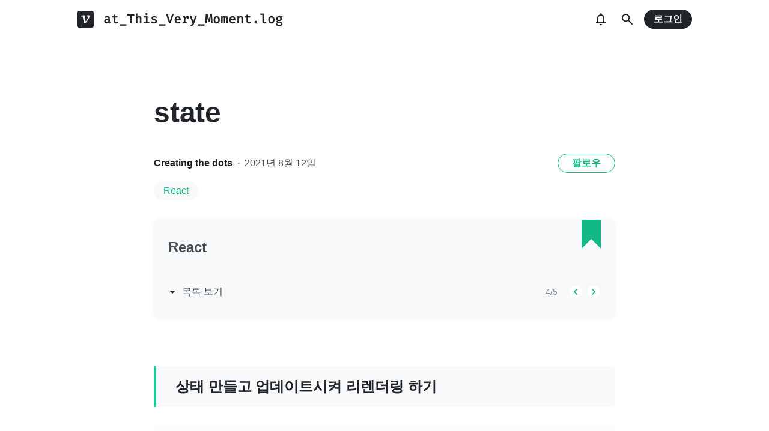

--- FILE ---
content_type: text/html; charset=utf-8
request_url: https://velog.io/@kaitlin_k/state
body_size: 19165
content:
<!doctype html>
<html><head><title data-rh="true">state</title><link data-rh="true" rel="canonical" href="https://velog.io/@kaitlin_k/state"/><meta data-rh="true" property="fb:app_id" content="203040656938507"/><meta data-rh="true" property="og:image" content="https://images.velog.io/velog.png"/><meta data-rh="true" name="description" content="useState를 통해 상태를 업데이트하고 상태가 저장된 컴포넌트를 리렌더링할 수 있다"/><meta data-rh="true" property="og:url" content="https://velog.io/@kaitlin_k/state"/><meta data-rh="true" property="og:type" content="article"/><meta data-rh="true" property="og:title" content="state"/><meta data-rh="true" property="og:description" content="useState를 통해 상태를 업데이트하고 상태가 저장된 컴포넌트를 리렌더링할 수 있다"/><meta data-rh="true" name="twitter:card" content="summary_large_image"/><meta data-rh="true" name="twitter:title" content="state"/><meta data-rh="true" name="twitter:description" content="useState를 통해 상태를 업데이트하고 상태가 저장된 컴포넌트를 리렌더링할 수 있다"/><style data-styled="" data-styled-version="5.3.3">.hSMJOX{display:-webkit-inline-box;display:-webkit-inline-flex;display:-ms-inline-flexbox;display:inline-flex;-webkit-align-items:center;-webkit-box-align:center;-ms-flex-align:center;align-items:center;-webkit-box-pack:center;-webkit-justify-content:center;-ms-flex-pack:center;justify-content:center;font-weight:bold;cursor:pointer;outline:none;border:none;color:white;background:var(--primary1);color:var(--button-text);border-radius:4px;padding-top:0;padding-bottom:0;height:2rem;padding-left:1.25rem;padding-right:1.25rem;font-size:1rem;}/*!sc*/
.hSMJOX:hover,.hSMJOX:focus{background:var(--primary2);}/*!sc*/
.sc-jrQzAO + .sc-jrQzAO{margin-left:0.5rem;}/*!sc*/
.hSMJOX:disabled{cursor:not-allowed;background:var(--bg-element4);color:var(--text3);}/*!sc*/
.hSMJOX:disabled:hover{background:var(--bg-element4);color:var(--text3);}/*!sc*/
data-styled.g11[id="sc-jrQzAO"]{content:"hSMJOX,"}/*!sc*/
body{margin:0;padding:0;font-family:-apple-system,BlinkMacSystemFont,"Helvetica Neue","Apple SD Gothic Neo","Malgun Gothic","맑은 고딕",나눔고딕,"Nanum Gothic","Noto Sans KR","Noto Sans CJK KR",arial,돋움,Dotum,Tahoma,Geneva,sans-serif;-webkit-font-smoothing:antialiased;-moz-osx-font-smoothing:grayscale;color:var(--text1);box-sizing:border-box;}/*!sc*/
*{box-sizing:inherit;}/*!sc*/
code{font-family:'Fira Mono',source-code-pro,Menlo,Monaco,Consolas,'Courier New', monospace;}/*!sc*/
input,button,textarea{font-family:inherit;}/*!sc*/
html,body,#root{height:100%;}/*!sc*/
body{--bg-page1:#F8F9FA;--bg-page2:#FFFFFF;--bg-element1:#FFFFFF;--bg-element2:#F8F9FA;--bg-element3:#E9ECEF;--bg-element4:#DEE2E6;--bg-element5:#212529;--bg-element6:#343A40;--bg-element7:#FFFFFF;--bg-element8:#FBFDFC;--bg-invert:#1E1E1E;--bg-inline-code:#E9ECEF;--bg-tag:#F8F9FA;--text1:#212529;--text2:#495057;--text3:#868E96;--text4:#CED4DA;--border1:#343A40;--border2:#ADB5BD;--border3:#DEE2E6;--border4:#F1F3F5;--primary1:#12B886;--primary2:#20C997;--destructive1:#FF6B6B;--destructive2:#FF8787;--button-text:#FFFFFF;--slight-layer:rgba(0,0,0,0.05);--opaque-layer:rgba(249,249,249,0.85);--editor-footer:#FFFFFF;--prism-bg:#fbfcfd;--prism-default-text:#24292e;--prism-selection-bg:rgba(0,0,0,0.15);--prism-code-block-bg:#fbfcfd;--prism-code-1:#969896;--prism-code-2:#24292e;--prism-code-3:#a626a4;--prism-code-4:#63a35c;--prism-code-5:#0184bc;--prism-code-6:#50a14f;--prism-code-7:#a626a4;--prism-code-8:#005cc5;--prism-code-9:#a626a4;--prism-line-number:#585c63;}/*!sc*/
@media (prefers-color-scheme:dark){body{--bg-page1:#121212;--bg-page2:#121212;--bg-element1:#1E1E1E;--bg-element2:#1E1E1E;--bg-element3:#252525;--bg-element4:#2E2E2E;--bg-element5:#F1F3F5;--bg-element6:#F8F9FA;--bg-element7:#252525;--bg-element8:#0c0c0c;--bg-invert:#FFFFFF;--bg-inline-code:#363636;--bg-tag:#252525;--text1:#ECECEC;--text2:#D9D9D9;--text3:#ACACAC;--text4:#595959;--border1:#E0E0E0;--border2:#A0A0A0;--border3:#4D4D4D;--border4:#2A2A2A;--primary1:#96F2D7;--primary2:#63E6BE;--destructive1:#FFC9C9;--destructive2:#FFA8A8;--button-text:#121212;--slight-layer:rgba(255,255,255,0.1);--opaque-layer:rgba(0,0,0,0.85);--editor-footer:#2E2E2E;--prism-bg:#1E1E1E;--prism-default-text:#e0e6f1;--prism-selection-bg:#383e49;--prism-code-block-bg:#1e1e1e;--prism-code-1:#7c858d;--prism-code-2:#abb2bf;--prism-code-3:#e06c75;--prism-code-4:#d19a66;--prism-code-5:#98c379;--prism-code-6:#56b6c2;--prism-code-7:#c678dd;--prism-code-8:#61afef;--prism-code-9:#c678dd;--prism-line-number:#5c6370;}}/*!sc*/
body[data-theme='light']{--bg-page1:#F8F9FA;--bg-page2:#FFFFFF;--bg-element1:#FFFFFF;--bg-element2:#F8F9FA;--bg-element3:#E9ECEF;--bg-element4:#DEE2E6;--bg-element5:#212529;--bg-element6:#343A40;--bg-element7:#FFFFFF;--bg-element8:#FBFDFC;--bg-invert:#1E1E1E;--bg-inline-code:#E9ECEF;--bg-tag:#F8F9FA;--text1:#212529;--text2:#495057;--text3:#868E96;--text4:#CED4DA;--border1:#343A40;--border2:#ADB5BD;--border3:#DEE2E6;--border4:#F1F3F5;--primary1:#12B886;--primary2:#20C997;--destructive1:#FF6B6B;--destructive2:#FF8787;--button-text:#FFFFFF;--slight-layer:rgba(0,0,0,0.05);--opaque-layer:rgba(249,249,249,0.85);--editor-footer:#FFFFFF;--prism-bg:#fbfcfd;--prism-default-text:#24292e;--prism-selection-bg:rgba(0,0,0,0.15);--prism-code-block-bg:#fbfcfd;--prism-code-1:#969896;--prism-code-2:#24292e;--prism-code-3:#a626a4;--prism-code-4:#63a35c;--prism-code-5:#0184bc;--prism-code-6:#50a14f;--prism-code-7:#a626a4;--prism-code-8:#005cc5;--prism-code-9:#a626a4;--prism-line-number:#585c63;}/*!sc*/
body[data-theme='dark']{--bg-page1:#121212;--bg-page2:#121212;--bg-element1:#1E1E1E;--bg-element2:#1E1E1E;--bg-element3:#252525;--bg-element4:#2E2E2E;--bg-element5:#F1F3F5;--bg-element6:#F8F9FA;--bg-element7:#252525;--bg-element8:#0c0c0c;--bg-invert:#FFFFFF;--bg-inline-code:#363636;--bg-tag:#252525;--text1:#ECECEC;--text2:#D9D9D9;--text3:#ACACAC;--text4:#595959;--border1:#E0E0E0;--border2:#A0A0A0;--border3:#4D4D4D;--border4:#2A2A2A;--primary1:#96F2D7;--primary2:#63E6BE;--destructive1:#FFC9C9;--destructive2:#FFA8A8;--button-text:#121212;--slight-layer:rgba(255,255,255,0.1);--opaque-layer:rgba(0,0,0,0.85);--editor-footer:#2E2E2E;--prism-bg:#1E1E1E;--prism-default-text:#e0e6f1;--prism-selection-bg:#383e49;--prism-code-block-bg:#1e1e1e;--prism-code-1:#7c858d;--prism-code-2:#abb2bf;--prism-code-3:#e06c75;--prism-code-4:#d19a66;--prism-code-5:#98c379;--prism-code-6:#56b6c2;--prism-code-7:#c678dd;--prism-code-8:#61afef;--prism-code-9:#c678dd;--prism-line-number:#5c6370;}/*!sc*/
data-styled.g13[id="sc-global-gYCCRU1"]{content:"sc-global-gYCCRU1,"}/*!sc*/
.cyyZlI{color:inherit;-webkit-text-decoration:none;text-decoration:none;}/*!sc*/
data-styled.g17[id="sc-egiyK"]{content:"cyyZlI,"}/*!sc*/
.fldlST{height:2rem;padding-left:1rem;padding-right:1rem;font-size:1rem;border-radius:1rem;background:none;border:none;outline:none;font-weight:bold;word-break:keep-all;background:var(--bg-element5);color:var(--button-text);-webkit-transition:0.125s all ease-in;transition:0.125s all ease-in;cursor:pointer;}/*!sc*/
.fldlST:hover{background:var(--bg-element6);}/*!sc*/
.fldlST:focus{box-shadow:0px 2px 12px #00000030;}/*!sc*/
.fldlST:disabled{background:var(--bg-element2);}/*!sc*/
data-styled.g18[id="sc-bqiRlB"]{content:"fldlST,"}/*!sc*/
.cQvXTx{width:1728px;margin-left:auto;margin-right:auto;}/*!sc*/
@media (max-width:1919px){.cQvXTx{width:1376px;}}/*!sc*/
@media (max-width:1440px){.cQvXTx{width:1024px;}}/*!sc*/
@media (max-width:1056px){.cQvXTx{width:calc(100% - 2rem);}}/*!sc*/
data-styled.g22[id="sc-fFeiMQ"]{content:"cQvXTx,"}/*!sc*/
.ddFdew{display:-webkit-box;display:-webkit-flex;display:-ms-flexbox;display:flex;-webkit-align-items:center;-webkit-box-align:center;-ms-flex-align:center;align-items:center;-webkit-box-pack:center;-webkit-justify-content:center;-ms-flex-pack:center;justify-content:center;font-weight:bold;color:var(--text1);font-size:1.3125rem;-webkit-text-decoration:none;text-decoration:none;font-family:Fira Mono,monospace;}/*!sc*/
@media (max-width:1024px){.ddFdew{font-size:1.125rem;}.ddFdew .velog-logo{height:1.25rem;}}/*!sc*/
.ddFdew a{display:-webkit-box;display:-webkit-flex;display:-ms-flexbox;display:flex;-webkit-align-items:center;-webkit-box-align:center;-ms-flex-align:center;align-items:center;color:inherit;-webkit-text-decoration:none;text-decoration:none;}/*!sc*/
.ddFdew .user-logo{display:block;max-width:calc(100vw - 250px);text-overflow:ellipsis;white-space:nowrap;overflow-x:hidden;overflow-y:hidden;}/*!sc*/
data-styled.g28[id="sc-kfPuZi"]{content:"ddFdew,"}/*!sc*/
.kdLiUF{color:inherit;}/*!sc*/
.kdLiUF svg{color:inherit;margin-right:1rem;width:1.75rem;height:1.75rem;display:block;}/*!sc*/
@media (max-width:1024px){.kdLiUF svg{width:1.5rem;height:1.5rem;margin-right:0.75rem;}}/*!sc*/
data-styled.g29[id="sc-fKVqWL"]{content:"kdLiUF,"}/*!sc*/
.jEdNvQ{height:4rem;}/*!sc*/
data-styled.g30[id="sc-bBHxTw"]{content:"jEdNvQ,"}/*!sc*/
.glTvbH{display:-webkit-box;display:-webkit-flex;display:-ms-flexbox;display:flex;-webkit-align-items:center;-webkit-box-align:center;-ms-flex-align:center;align-items:center;-webkit-box-pack:center;-webkit-justify-content:center;-ms-flex-pack:center;justify-content:center;background:transparent;border:none;width:2.5rem;height:2.5rem;outline:none;border-radius:50%;color:var(--text1);cursor:pointer;margin-right:0.5rem;}/*!sc*/
.glTvbH:hover{background:var(--slight-layer);}/*!sc*/
.glTvbH svg{width:24px;height:24px;}/*!sc*/
data-styled.g31[id="sc-iwjdpV"]{content:"glTvbH,"}/*!sc*/
.pAGEY{position:relative;display:-webkit-box;display:-webkit-flex;display:-ms-flexbox;display:flex;-webkit-align-items:center;-webkit-box-align:center;-ms-flex-align:center;align-items:center;-webkit-box-pack:center;-webkit-justify-content:center;-ms-flex-pack:center;justify-content:center;background:transparent;border:none;width:2.5rem;height:2.5rem;outline:none;border-radius:50%;color:var(--text1);cursor:pointer;margin-right:4px;}/*!sc*/
.pAGEY:hover{background:var(--slight-layer);}/*!sc*/
.pAGEY svg{width:24px;height:24px;}/*!sc*/
data-styled.g32[id="sc-cxpSdN"]{content:"pAGEY,"}/*!sc*/
.hrgwyc{height:100%;display:-webkit-box;display:-webkit-flex;display:-ms-flexbox;display:flex;-webkit-align-items:center;-webkit-box-align:center;-ms-flex-align:center;align-items:center;-webkit-box-pack:justify;-webkit-justify-content:space-between;-ms-flex-pack:justify;justify-content:space-between;}/*!sc*/
data-styled.g34[id="sc-iJKOTD"]{content:"hrgwyc,"}/*!sc*/
.gHrJRn{display:-webkit-box;display:-webkit-flex;display:-ms-flexbox;display:flex;-webkit-align-items:center;-webkit-box-align:center;-ms-flex-align:center;align-items:center;position:relative;}/*!sc*/
@media (max-width:1024px){.gHrJRn .write-button{display:none;}}/*!sc*/
data-styled.g35[id="sc-giYglK"]{content:"gHrJRn,"}/*!sc*/
.bxsBRa{position:fixed;top:0;background:var(--bg-element1);width:100%;z-index:10;box-shadow:0px 0 8px rgba(0,0,0,0.08);}/*!sc*/
.bxsBRa .tab-wrapper{margin-top:-2rem;}/*!sc*/
data-styled.g50[id="sc-cTAqQK"]{content:"bxsBRa,"}/*!sc*/
.kTIDXm{padding-bottom:4rem;}/*!sc*/
data-styled.g53[id="sc-bBHHxi"]{content:"kTIDXm,"}/*!sc*/
.iLfnNd{background:var(--bg-element4);-webkit-animation:gsdBxV 1s ease-in-out infinite;animation:gsdBxV 1s ease-in-out infinite;display:inline-block;border-radius:4px;height:1em;}/*!sc*/
.sc-lbhJGD + .sc-lbhJGD{margin-left:0.5rem;}/*!sc*/
.jsEdRE{background:var(--bg-element4);-webkit-animation:gsdBxV 1s ease-in-out infinite;animation:gsdBxV 1s ease-in-out infinite;display:inline-block;border-radius:4px;height:1em;}/*!sc*/
data-styled.g60[id="sc-lbhJGD"]{content:"iLfnNd,jsEdRE,"}/*!sc*/
body{background:var(--bg-page2);}/*!sc*/
data-styled.g69[id="sc-global-iqNrnJ1"]{content:"sc-global-iqNrnJ1,"}/*!sc*/
body{background:var(--bg-page2);}/*!sc*/
data-styled.g76[id="sc-global-iqNrnJ2"]{content:"sc-global-iqNrnJ2,"}/*!sc*/
body{margin:0;padding:0;font-family:-apple-system,BlinkMacSystemFont,"Helvetica Neue","Apple SD Gothic Neo","Malgun Gothic","맑은 고딕",나눔고딕,"Nanum Gothic","Noto Sans KR","Noto Sans CJK KR",arial,돋움,Dotum,Tahoma,Geneva,sans-serif;-webkit-font-smoothing:antialiased;-moz-osx-font-smoothing:grayscale;color:var(--text1);box-sizing:border-box;}/*!sc*/
*{box-sizing:inherit;}/*!sc*/
code{font-family:'Fira Mono',source-code-pro,Menlo,Monaco,Consolas,'Courier New', monospace;}/*!sc*/
input,button,textarea{font-family:inherit;}/*!sc*/
html,body,#root{height:100%;}/*!sc*/
body{--bg-page1:#F8F9FA;--bg-page2:#FFFFFF;--bg-element1:#FFFFFF;--bg-element2:#F8F9FA;--bg-element3:#E9ECEF;--bg-element4:#DEE2E6;--bg-element5:#212529;--bg-element6:#343A40;--bg-element7:#FFFFFF;--bg-element8:#FBFDFC;--bg-invert:#1E1E1E;--bg-inline-code:#E9ECEF;--bg-tag:#F8F9FA;--text1:#212529;--text2:#495057;--text3:#868E96;--text4:#CED4DA;--border1:#343A40;--border2:#ADB5BD;--border3:#DEE2E6;--border4:#F1F3F5;--primary1:#12B886;--primary2:#20C997;--destructive1:#FF6B6B;--destructive2:#FF8787;--button-text:#FFFFFF;--slight-layer:rgba(0,0,0,0.05);--opaque-layer:rgba(249,249,249,0.85);--editor-footer:#FFFFFF;--prism-bg:#fbfcfd;--prism-default-text:#24292e;--prism-selection-bg:rgba(0,0,0,0.15);--prism-code-block-bg:#fbfcfd;--prism-code-1:#969896;--prism-code-2:#24292e;--prism-code-3:#a626a4;--prism-code-4:#63a35c;--prism-code-5:#0184bc;--prism-code-6:#50a14f;--prism-code-7:#a626a4;--prism-code-8:#005cc5;--prism-code-9:#a626a4;--prism-line-number:#585c63;}/*!sc*/
@media (prefers-color-scheme:dark){body{--bg-page1:#121212;--bg-page2:#121212;--bg-element1:#1E1E1E;--bg-element2:#1E1E1E;--bg-element3:#252525;--bg-element4:#2E2E2E;--bg-element5:#F1F3F5;--bg-element6:#F8F9FA;--bg-element7:#252525;--bg-element8:#0c0c0c;--bg-invert:#FFFFFF;--bg-inline-code:#363636;--bg-tag:#252525;--text1:#ECECEC;--text2:#D9D9D9;--text3:#ACACAC;--text4:#595959;--border1:#E0E0E0;--border2:#A0A0A0;--border3:#4D4D4D;--border4:#2A2A2A;--primary1:#96F2D7;--primary2:#63E6BE;--destructive1:#FFC9C9;--destructive2:#FFA8A8;--button-text:#121212;--slight-layer:rgba(255,255,255,0.1);--opaque-layer:rgba(0,0,0,0.85);--editor-footer:#2E2E2E;--prism-bg:#1E1E1E;--prism-default-text:#e0e6f1;--prism-selection-bg:#383e49;--prism-code-block-bg:#1e1e1e;--prism-code-1:#7c858d;--prism-code-2:#abb2bf;--prism-code-3:#e06c75;--prism-code-4:#d19a66;--prism-code-5:#98c379;--prism-code-6:#56b6c2;--prism-code-7:#c678dd;--prism-code-8:#61afef;--prism-code-9:#c678dd;--prism-line-number:#5c6370;}}/*!sc*/
body[data-theme='light']{--bg-page1:#F8F9FA;--bg-page2:#FFFFFF;--bg-element1:#FFFFFF;--bg-element2:#F8F9FA;--bg-element3:#E9ECEF;--bg-element4:#DEE2E6;--bg-element5:#212529;--bg-element6:#343A40;--bg-element7:#FFFFFF;--bg-element8:#FBFDFC;--bg-invert:#1E1E1E;--bg-inline-code:#E9ECEF;--bg-tag:#F8F9FA;--text1:#212529;--text2:#495057;--text3:#868E96;--text4:#CED4DA;--border1:#343A40;--border2:#ADB5BD;--border3:#DEE2E6;--border4:#F1F3F5;--primary1:#12B886;--primary2:#20C997;--destructive1:#FF6B6B;--destructive2:#FF8787;--button-text:#FFFFFF;--slight-layer:rgba(0,0,0,0.05);--opaque-layer:rgba(249,249,249,0.85);--editor-footer:#FFFFFF;--prism-bg:#fbfcfd;--prism-default-text:#24292e;--prism-selection-bg:rgba(0,0,0,0.15);--prism-code-block-bg:#fbfcfd;--prism-code-1:#969896;--prism-code-2:#24292e;--prism-code-3:#a626a4;--prism-code-4:#63a35c;--prism-code-5:#0184bc;--prism-code-6:#50a14f;--prism-code-7:#a626a4;--prism-code-8:#005cc5;--prism-code-9:#a626a4;--prism-line-number:#585c63;}/*!sc*/
body[data-theme='dark']{--bg-page1:#121212;--bg-page2:#121212;--bg-element1:#1E1E1E;--bg-element2:#1E1E1E;--bg-element3:#252525;--bg-element4:#2E2E2E;--bg-element5:#F1F3F5;--bg-element6:#F8F9FA;--bg-element7:#252525;--bg-element8:#0c0c0c;--bg-invert:#FFFFFF;--bg-inline-code:#363636;--bg-tag:#252525;--text1:#ECECEC;--text2:#D9D9D9;--text3:#ACACAC;--text4:#595959;--border1:#E0E0E0;--border2:#A0A0A0;--border3:#4D4D4D;--border4:#2A2A2A;--primary1:#96F2D7;--primary2:#63E6BE;--destructive1:#FFC9C9;--destructive2:#FFA8A8;--button-text:#121212;--slight-layer:rgba(255,255,255,0.1);--opaque-layer:rgba(0,0,0,0.85);--editor-footer:#2E2E2E;--prism-bg:#1E1E1E;--prism-default-text:#e0e6f1;--prism-selection-bg:#383e49;--prism-code-block-bg:#1e1e1e;--prism-code-1:#7c858d;--prism-code-2:#abb2bf;--prism-code-3:#e06c75;--prism-code-4:#d19a66;--prism-code-5:#98c379;--prism-code-6:#56b6c2;--prism-code-7:#c678dd;--prism-code-8:#61afef;--prism-code-9:#c678dd;--prism-line-number:#5c6370;}/*!sc*/
data-styled.g77[id="sc-global-gYCCRU2"]{content:"sc-global-gYCCRU2,"}/*!sc*/
body{background:var(--bg-page2);}/*!sc*/
data-styled.g78[id="sc-global-iqNrnJ3"]{content:"sc-global-iqNrnJ3,"}/*!sc*/
body{margin:0;padding:0;font-family:-apple-system,BlinkMacSystemFont,"Helvetica Neue","Apple SD Gothic Neo","Malgun Gothic","맑은 고딕",나눔고딕,"Nanum Gothic","Noto Sans KR","Noto Sans CJK KR",arial,돋움,Dotum,Tahoma,Geneva,sans-serif;-webkit-font-smoothing:antialiased;-moz-osx-font-smoothing:grayscale;color:var(--text1);box-sizing:border-box;}/*!sc*/
*{box-sizing:inherit;}/*!sc*/
code{font-family:'Fira Mono',source-code-pro,Menlo,Monaco,Consolas,'Courier New', monospace;}/*!sc*/
input,button,textarea{font-family:inherit;}/*!sc*/
html,body,#root{height:100%;}/*!sc*/
body{--bg-page1:#F8F9FA;--bg-page2:#FFFFFF;--bg-element1:#FFFFFF;--bg-element2:#F8F9FA;--bg-element3:#E9ECEF;--bg-element4:#DEE2E6;--bg-element5:#212529;--bg-element6:#343A40;--bg-element7:#FFFFFF;--bg-element8:#FBFDFC;--bg-invert:#1E1E1E;--bg-inline-code:#E9ECEF;--bg-tag:#F8F9FA;--text1:#212529;--text2:#495057;--text3:#868E96;--text4:#CED4DA;--border1:#343A40;--border2:#ADB5BD;--border3:#DEE2E6;--border4:#F1F3F5;--primary1:#12B886;--primary2:#20C997;--destructive1:#FF6B6B;--destructive2:#FF8787;--button-text:#FFFFFF;--slight-layer:rgba(0,0,0,0.05);--opaque-layer:rgba(249,249,249,0.85);--editor-footer:#FFFFFF;--prism-bg:#fbfcfd;--prism-default-text:#24292e;--prism-selection-bg:rgba(0,0,0,0.15);--prism-code-block-bg:#fbfcfd;--prism-code-1:#969896;--prism-code-2:#24292e;--prism-code-3:#a626a4;--prism-code-4:#63a35c;--prism-code-5:#0184bc;--prism-code-6:#50a14f;--prism-code-7:#a626a4;--prism-code-8:#005cc5;--prism-code-9:#a626a4;--prism-line-number:#585c63;}/*!sc*/
@media (prefers-color-scheme:dark){body{--bg-page1:#121212;--bg-page2:#121212;--bg-element1:#1E1E1E;--bg-element2:#1E1E1E;--bg-element3:#252525;--bg-element4:#2E2E2E;--bg-element5:#F1F3F5;--bg-element6:#F8F9FA;--bg-element7:#252525;--bg-element8:#0c0c0c;--bg-invert:#FFFFFF;--bg-inline-code:#363636;--bg-tag:#252525;--text1:#ECECEC;--text2:#D9D9D9;--text3:#ACACAC;--text4:#595959;--border1:#E0E0E0;--border2:#A0A0A0;--border3:#4D4D4D;--border4:#2A2A2A;--primary1:#96F2D7;--primary2:#63E6BE;--destructive1:#FFC9C9;--destructive2:#FFA8A8;--button-text:#121212;--slight-layer:rgba(255,255,255,0.1);--opaque-layer:rgba(0,0,0,0.85);--editor-footer:#2E2E2E;--prism-bg:#1E1E1E;--prism-default-text:#e0e6f1;--prism-selection-bg:#383e49;--prism-code-block-bg:#1e1e1e;--prism-code-1:#7c858d;--prism-code-2:#abb2bf;--prism-code-3:#e06c75;--prism-code-4:#d19a66;--prism-code-5:#98c379;--prism-code-6:#56b6c2;--prism-code-7:#c678dd;--prism-code-8:#61afef;--prism-code-9:#c678dd;--prism-line-number:#5c6370;}}/*!sc*/
body[data-theme='light']{--bg-page1:#F8F9FA;--bg-page2:#FFFFFF;--bg-element1:#FFFFFF;--bg-element2:#F8F9FA;--bg-element3:#E9ECEF;--bg-element4:#DEE2E6;--bg-element5:#212529;--bg-element6:#343A40;--bg-element7:#FFFFFF;--bg-element8:#FBFDFC;--bg-invert:#1E1E1E;--bg-inline-code:#E9ECEF;--bg-tag:#F8F9FA;--text1:#212529;--text2:#495057;--text3:#868E96;--text4:#CED4DA;--border1:#343A40;--border2:#ADB5BD;--border3:#DEE2E6;--border4:#F1F3F5;--primary1:#12B886;--primary2:#20C997;--destructive1:#FF6B6B;--destructive2:#FF8787;--button-text:#FFFFFF;--slight-layer:rgba(0,0,0,0.05);--opaque-layer:rgba(249,249,249,0.85);--editor-footer:#FFFFFF;--prism-bg:#fbfcfd;--prism-default-text:#24292e;--prism-selection-bg:rgba(0,0,0,0.15);--prism-code-block-bg:#fbfcfd;--prism-code-1:#969896;--prism-code-2:#24292e;--prism-code-3:#a626a4;--prism-code-4:#63a35c;--prism-code-5:#0184bc;--prism-code-6:#50a14f;--prism-code-7:#a626a4;--prism-code-8:#005cc5;--prism-code-9:#a626a4;--prism-line-number:#585c63;}/*!sc*/
body[data-theme='dark']{--bg-page1:#121212;--bg-page2:#121212;--bg-element1:#1E1E1E;--bg-element2:#1E1E1E;--bg-element3:#252525;--bg-element4:#2E2E2E;--bg-element5:#F1F3F5;--bg-element6:#F8F9FA;--bg-element7:#252525;--bg-element8:#0c0c0c;--bg-invert:#FFFFFF;--bg-inline-code:#363636;--bg-tag:#252525;--text1:#ECECEC;--text2:#D9D9D9;--text3:#ACACAC;--text4:#595959;--border1:#E0E0E0;--border2:#A0A0A0;--border3:#4D4D4D;--border4:#2A2A2A;--primary1:#96F2D7;--primary2:#63E6BE;--destructive1:#FFC9C9;--destructive2:#FFA8A8;--button-text:#121212;--slight-layer:rgba(255,255,255,0.1);--opaque-layer:rgba(0,0,0,0.85);--editor-footer:#2E2E2E;--prism-bg:#1E1E1E;--prism-default-text:#e0e6f1;--prism-selection-bg:#383e49;--prism-code-block-bg:#1e1e1e;--prism-code-1:#7c858d;--prism-code-2:#abb2bf;--prism-code-3:#e06c75;--prism-code-4:#d19a66;--prism-code-5:#98c379;--prism-code-6:#56b6c2;--prism-code-7:#c678dd;--prism-code-8:#61afef;--prism-code-9:#c678dd;--prism-line-number:#5c6370;}/*!sc*/
data-styled.g79[id="sc-global-gYCCRU3"]{content:"sc-global-gYCCRU3,"}/*!sc*/
.dXONqK{width:768px;margin-left:auto;margin-right:auto;}/*!sc*/
@media (max-width:768px){.dXONqK{width:100%;}}/*!sc*/
data-styled.g80[id="sc-TBWPX"]{content:"dXONqK,"}/*!sc*/
.kucNdH{margin-bottom:0.875rem;background:var(--bg-tag);padding-left:1rem;padding-right:1rem;height:2rem;border-radius:1rem;display:-webkit-inline-box;display:-webkit-inline-flex;display:-ms-inline-flexbox;display:inline-flex;-webkit-align-items:center;-webkit-box-align:center;-ms-flex-align:center;align-items:center;margin-right:0.875rem;color:var(--primary1);-webkit-text-decoration:none;text-decoration:none;font-weight:500;font-size:1rem;}/*!sc*/
@media (max-width:768px){.kucNdH{height:1.5rem;font-size:0.75rem;border-radius:0.75rem;padding-left:0.75rem;padding-right:0.75rem;margin-right:0.5rem;margin-bottom:0.5rem;}}/*!sc*/
.kucNdH:hover{opacity:0.75;}/*!sc*/
data-styled.g87[id="sc-kHOZwM"]{content:"kucNdH,"}/*!sc*/
.hbesFr{margin-top:2rem;padding:2rem 1.5rem;background:var(--bg-element2);border-radius:8px;box-shadow:0 0 4px 0 rgba(0,0,0,0.06);position:relative;}/*!sc*/
@media (max-width:768px){.hbesFr{padding:1rem;}}/*!sc*/
.hbesFr svg{color:var(--primary1);}/*!sc*/
.hbesFr h2{margin-top:0;color:var(--text2);font-weight:bold;padding-right:2rem;font-size:1.5rem;}/*!sc*/
.hbesFr h2 a{-webkit-text-decoration:none;text-decoration:none;color:inherit;}/*!sc*/
.hbesFr h2 a:hover{color:var(--text3);-webkit-text-decoration:underline;text-decoration:underline;}/*!sc*/
@media (max-width:768px){.hbesFr h2{font-size:1.125rem;padding-right:2.5rem;margin-bottom:1.5rem;}}/*!sc*/
.hbesFr .series-corner-image{position:absolute;right:1.5rem;top:0px;}/*!sc*/
@media (max-width:768px){.hbesFr .series-corner-image{right:1rem;width:1.5rem;height:auto;}}/*!sc*/
data-styled.g93[id="sc-fvxzrP"]{content:"hbesFr,"}/*!sc*/
.iUruFk{display:-webkit-box;display:-webkit-flex;display:-ms-flexbox;display:flex;-webkit-align-items:center;-webkit-box-align:center;-ms-flex-align:center;align-items:center;}/*!sc*/
.iUruFk .series-number{font-size:0.875rem;color:var(--text3);}/*!sc*/
data-styled.g94[id="sc-fbyfCU"]{content:"iUruFk,"}/*!sc*/
.iizdKT{display:-webkit-box;display:-webkit-flex;display:-ms-flexbox;display:flex;-webkit-align-items:center;-webkit-box-align:center;-ms-flex-align:center;align-items:center;margin-left:-5px;color:var(--text2);line-height:1;cursor:pointer;}/*!sc*/
.iizdKT svg{margin-right:0.25rem;color:var(--text1);font-size:1.5rem;}/*!sc*/
.iizdKT:hover{color:var(--text1);}/*!sc*/
.iizdKT:hover svg{color:var(--text1);}/*!sc*/
data-styled.g95[id="sc-GEbAx"]{content:"iizdKT,"}/*!sc*/
.ftsOPh{margin-top:3rem;display:-webkit-box;display:-webkit-flex;display:-ms-flexbox;display:flex;-webkit-box-pack:justify;-webkit-justify-content:space-between;-ms-flex-pack:justify;justify-content:space-between;-webkit-align-items:center;-webkit-box-align:center;-ms-flex-align:center;align-items:center;}/*!sc*/
data-styled.g96[id="sc-gsNilK"]{content:"ftsOPh,"}/*!sc*/
.gdCZKo{display:-webkit-box;display:-webkit-flex;display:-ms-flexbox;display:flex;margin-left:1.125rem;}/*!sc*/
data-styled.g97[id="sc-bXTejn"]{content:"gdCZKo,"}/*!sc*/
.bQzaLy{width:1.5rem;height:1.5rem;border-radius:50%;outline:none;display:-webkit-box;display:-webkit-flex;display:-ms-flexbox;display:flex;-webkit-align-items:center;-webkit-box-align:center;-ms-flex-align:center;align-items:center;-webkit-box-pack:center;-webkit-justify-content:center;-ms-flex-pack:center;justify-content:center;font-size:1.25rem;color:var(--primary1);background:var(--bg-element1);border:1px solid var(--border4);padding:0;cursor:pointer;}/*!sc*/
.bQzaLy:hover{background:var(--primary1);color:white;}/*!sc*/
.sc-eGRUor + .sc-eGRUor{margin-left:0.375rem;}/*!sc*/
.bQzaLy:disabled{cursor:default;background:var(--bg-element2);border:1px solid var(--border4);color:var(--text3);opacity:0.3;}/*!sc*/
data-styled.g98[id="sc-eGRUor"]{content:"bQzaLy,"}/*!sc*/
.iysOFC{margin-top:0.875rem;margin-bottom:-0.875rem;min-height:0.875rem;}/*!sc*/
@media (max-width:768px){.iysOFC{margin-top:0.5rem;margin-bottom:-0.5rem;min-height:0.5rem;}}/*!sc*/
data-styled.g100[id="sc-dFtzxp"]{content:"iysOFC,"}/*!sc*/
.hACxzi{margin-top:5.5rem;}/*!sc*/
@media (max-width:1024px){.hACxzi .head-wrapper{padding-left:1rem;padding-right:1rem;}}/*!sc*/
.hACxzi h1{font-size:3rem;line-height:1.5;-webkit-letter-spacing:-0.004em;-moz-letter-spacing:-0.004em;-ms-letter-spacing:-0.004em;letter-spacing:-0.004em;margin-top:0;font-weight:800;color:var(--text1);margin-bottom:2rem;word-break:keep-all;overflow-wrap:break-word;-webkit-transition:color 0.125s ease-in;transition:color 0.125s ease-in;}/*!sc*/
@media (max-width:1024px){.hACxzi{margin-top:2rem;}.hACxzi h1{font-size:2.25rem;}}/*!sc*/
data-styled.g101[id="sc-brSvTw"]{content:"hACxzi,"}/*!sc*/
.gqDYuZ{font-size:1rem;color:var(--text2);display:-webkit-box;display:-webkit-flex;display:-ms-flexbox;display:flex;-webkit-box-pack:justify;-webkit-justify-content:space-between;-ms-flex-pack:justify;justify-content:space-between;-webkit-align-items:center;-webkit-box-align:center;-ms-flex-align:center;align-items:center;}/*!sc*/
.gqDYuZ .information .username{color:var(--text1);font-weight:bold;}/*!sc*/
.gqDYuZ .information .username a{color:inherit;-webkit-text-decoration:none;text-decoration:none;}/*!sc*/
.gqDYuZ .information .username a:hover{color:var(--text2);-webkit-text-decoration:underline;text-decoration:underline;}/*!sc*/
.gqDYuZ .information .separator{margin-left:0.5rem;margin-right:0.5rem;}/*!sc*/
@media (max-width:768px){.gqDYuZ .information{font-size:0.875rem;}}/*!sc*/
@media (max-width:768px){.gqDYuZ{margin-bottom:0.75rem;}}/*!sc*/
data-styled.g102[id="sc-gIDmLj"]{content:"gqDYuZ,"}/*!sc*/
.genFdM{display:-webkit-box;display:-webkit-flex;display:-ms-flexbox;display:flex;}/*!sc*/
data-styled.g103[id="sc-evcjhq"]{content:"genFdM,"}/*!sc*/
.dgWHpm{font-size:1.125rem;color:var(--text1);-webkit-transition:color 0.125s ease-in;transition:color 0.125s ease-in;line-height:1.7;-webkit-letter-spacing:-0.004em;-moz-letter-spacing:-0.004em;-ms-letter-spacing:-0.004em;letter-spacing:-0.004em;word-break:keep-all;word-wrap:break-word;}/*!sc*/
.dgWHpm ul b,.dgWHpm ol b,.dgWHpm p b{font-weight:400;}/*!sc*/
.dgWHpm ul code,.dgWHpm ol code,.dgWHpm p code{background:var(--bg-inline-code);padding:0.2em 0.4em;font-size:85%;border-radius:3px;}/*!sc*/
.dgWHpm ul a code,.dgWHpm ol a code,.dgWHpm p a code{color:var(--primary1);}/*!sc*/
.dgWHpm a{color:var(--primary1);-webkit-text-decoration:none;text-decoration:none;}/*!sc*/
.dgWHpm a:hover{color:var(--primary1);-webkit-text-decoration:underline;text-decoration:underline;}/*!sc*/
.dgWHpm code{font-family:'Fira Mono',source-code-pro,Menlo,Monaco,Consolas, 'Courier New',monospace;}/*!sc*/
.dgWHpm hr{border:none;height:1px;width:100%;background:var(--border3);margin-top:2rem;margin-bottom:2rem;}/*!sc*/
.dgWHpm p img{display:block;margin:0 auto;max-width:100%;margin-top:3rem;margin-bottom:3rem;}/*!sc*/
.dgWHpm h1{font-size:2.5rem;}/*!sc*/
.dgWHpm h2{font-size:2rem;}/*!sc*/
.dgWHpm h3{font-size:1.5rem;}/*!sc*/
.dgWHpm h4{font-size:1.125rem;}/*!sc*/
.dgWHpm h1,.dgWHpm h2,.dgWHpm h3,.dgWHpm h4{line-height:1.5;margin-bottom:1rem;}/*!sc*/
.dgWHpm p + h1,.dgWHpm p + h2,.dgWHpm p + h3,.dgWHpm p + h4{margin-top:2.5rem;}/*!sc*/
@media (max-width:768px){.dgWHpm{font-size:1rem;}.dgWHpm h1{font-size:2.25rem;}.dgWHpm h2{font-size:1.75rem;}.dgWHpm h3{font-size:1.25rem;}.dgWHpm h4{font-size:1rem;}.dgWHpm h1,.dgWHpm h2,.dgWHpm h3,.dgWHpm h4{margin-bottom:0.75rem;}.dgWHpm p + h1,.dgWHpm p + h2,.dgWHpm p + h3,.dgWHpm p + h4{margin-top:2rem;}}/*!sc*/
.dgWHpm blockquote{margin-top:2rem;margin-bottom:2rem;border-left:4px solid var(--primary2);border-top-right-radius:4px;border-bottom-right-radius:4px;background:var(--bg-element2);margin-left:0;margin-right:0;padding:1rem;padding-left:2rem;color:var(--text1);}/*!sc*/
.dgWHpm blockquote ul,.dgWHpm blockquote ol{padding-left:1rem;}/*!sc*/
.dgWHpm blockquote *:first-child{margin-top:0;}/*!sc*/
.dgWHpm blockquote *:last-child{margin-bottom:0;}/*!sc*/
data-styled.g106[id="sc-dkYRCH"]{content:"dgWHpm,"}/*!sc*/
.kyjcMQ.atom-one pre{background:var(--prism-bg);}/*!sc*/
.kyjcMQ.atom-one code[class*='language-'],.kyjcMQ.atom-one pre[class*='language-']{color:var(--prism-default-text);background:none;text-align:left;white-space:pre;word-spacing:normal;word-break:normal;word-wrap:normal;-moz-tab-size:4;-o-tab-size:4;tab-size:4;-webkit-hyphens:none;-moz-hyphens:none;-ms-hyphens:none;-webkit-hyphens:none;-moz-hyphens:none;-ms-hyphens:none;hyphens:none;}/*!sc*/
.kyjcMQ.atom-one pre[class*='language-']::-moz-selection,.kyjcMQ.atom-one pre[class*='language-'] ::-moz-selection,.kyjcMQ.atom-one code[class*='language-']::-moz-selection,.kyjcMQ.atom-one code[class*='language-'] ::-moz-selection{text-shadow:none;background:var(--prism-selection-bg);}/*!sc*/
.kyjcMQ.atom-one pre[class*='language-']::selection,.kyjcMQ.atom-one pre[class*='language-'] ::selection,.kyjcMQ.atom-one code[class*='language-']::selection,.kyjcMQ.atom-one code[class*='language-'] ::selection{text-shadow:none;background:var(--prism-selection-bg);}/*!sc*/
@media print{.kyjcMQ.atom-one code[class*='language-'],.kyjcMQ.atom-one pre[class*='language-']{text-shadow:none;}}/*!sc*/
.kyjcMQ.atom-one pre[class*='language-']{padding:1em;margin:0.5em 0;overflow:auto;}/*!sc*/
.kyjcMQ.atom-one:not(pre) > code[class*='language-'],.kyjcMQ.atom-one pre[class*='language-']{background:var(--prism-code-block-bg);}/*!sc*/
.kyjcMQ.atom-one:not(pre) > code[class*='language-']{padding:0.1em;border-radius:0.3em;white-space:normal;}/*!sc*/
.kyjcMQ.atom-one .token.comment,.kyjcMQ.atom-one .token.prolog,.kyjcMQ.atom-one .token.doctype,.kyjcMQ.atom-one .token.cdata{color:var(--prism-code-1);}/*!sc*/
.kyjcMQ.atom-one .token.punctuation{color:var(--prism-code-2);}/*!sc*/
.kyjcMQ.atom-one .token.selector,.kyjcMQ.atom-one .token.tag{color:var(--prism-code-3);}/*!sc*/
.kyjcMQ.atom-one .token.property,.kyjcMQ.atom-one .token.boolean,.kyjcMQ.atom-one .token.number,.kyjcMQ.atom-one .token.constant,.kyjcMQ.atom-one .token.symbol,.kyjcMQ.atom-one .token.attr-name,.kyjcMQ.atom-one .token.deleted{color:var(--prism-code-4);}/*!sc*/
.kyjcMQ.atom-one .token.string,.kyjcMQ.atom-one .token.char,.kyjcMQ.atom-one .token.attr-value,.kyjcMQ.atom-one .token.builtin,.kyjcMQ.atom-one .token.inserted{color:var(--prism-code-6);}/*!sc*/
.kyjcMQ.atom-one .token.operator,.kyjcMQ.atom-one .token.entity,.kyjcMQ.atom-one .token.url,.kyjcMQ.atom-one .language-css .token.string,.kyjcMQ.atom-one .style .token.string{color:var(--prism-code-5);}/*!sc*/
.kyjcMQ.atom-one .token.atrule,.kyjcMQ.atom-one .token.keyword{color:var(--prism-code-7);}/*!sc*/
.kyjcMQ.atom-one .token.function{color:var(--prism-code-8);}/*!sc*/
.kyjcMQ.atom-one .token.regex,.kyjcMQ.atom-one .token.important,.kyjcMQ.atom-one .token.variable{color:var(--prism-code-9);}/*!sc*/
.kyjcMQ.atom-one .token.important,.kyjcMQ.atom-one .token.bold{font-weight:bold;}/*!sc*/
.kyjcMQ.atom-one .token.italic{font-style:italic;}/*!sc*/
.kyjcMQ.atom-one .token.entity{cursor:help;}/*!sc*/
.kyjcMQ.atom-one pre.line-numbers{position:relative;padding-left:3.8em;counter-reset:linenumber;}/*!sc*/
.kyjcMQ.atom-one pre.line-numbers > code{position:relative;}/*!sc*/
.kyjcMQ.atom-one .line-numbers .line-numbers-rows{position:absolute;pointer-events:none;top:0;font-size:100%;left:-3.8em;width:3em;-webkit-letter-spacing:-1px;-moz-letter-spacing:-1px;-ms-letter-spacing:-1px;letter-spacing:-1px;border-right:0;-webkit-user-select:none;-moz-user-select:none;-ms-user-select:none;-webkit-user-select:none;-moz-user-select:none;-ms-user-select:none;user-select:none;}/*!sc*/
.kyjcMQ.atom-one .line-numbers-rows > span{pointer-events:none;display:block;counter-increment:linenumber;}/*!sc*/
.kyjcMQ.atom-one .line-numbers-rows > span:before{content:counter(linenumber);color:var(--prism-line-number);display:block;padding-right:0.8em;text-align:right;}/*!sc*/
.kyjcMQ.github code,.kyjcMQ.github code[class*='language-'],.kyjcMQ.github pre[class*='language-']{color:#24292e;}/*!sc*/
.kyjcMQ.github pre{color:#24292e;background:#f6f8fa;}/*!sc*/
.kyjcMQ.github .token.function{color:#005cc5;}/*!sc*/
.kyjcMQ.github .token.comment,.kyjcMQ.github .token.prolog,.kyjcMQ.github .token.doctype,.kyjcMQ.github .token.cdata{color:#969896;}/*!sc*/
.kyjcMQ.github .token.punctuation{color:#24292e;}/*!sc*/
.kyjcMQ.github .token.string{color:#032f62;}/*!sc*/
.kyjcMQ.github .token.atrule,.kyjcMQ.github .token.attr-value{color:#183691;}/*!sc*/
.kyjcMQ.github .token.property,.kyjcMQ.github .token.tag{color:#63a35c;}/*!sc*/
.kyjcMQ.github .token.boolean,.kyjcMQ.github .token.number{color:#0086b3;}/*!sc*/
.kyjcMQ.github .token.selector,.kyjcMQ.github .token.attr-name,.kyjcMQ.github .token.attr-value .punctuation:first-child,.kyjcMQ.github .token.keyword,.kyjcMQ.github .token.regex,.kyjcMQ.github .token.important{color:#d73a49;}/*!sc*/
.kyjcMQ.github .token.operator,.kyjcMQ.github .token.entity,.kyjcMQ.github .token.url,.kyjcMQ.github .language-css{color:#d73a49;}/*!sc*/
.kyjcMQ.github .token.entity{cursor:help;}/*!sc*/
.kyjcMQ.github .namespace{opacity:0.7;}/*!sc*/
.kyjcMQ.monokai code[class*='language-'],.kyjcMQ.monokai pre[class*='language-']{color:#f8f8f2;text-shadow:0 1px rgba(0,0,0,0.3);}/*!sc*/
.kyjcMQ.monokai:not(pre) > code[class*='language-'],.kyjcMQ.monokai pre[class*='language-']{background:#272822;}/*!sc*/
.kyjcMQ.monokai pre{color:#f8f8f2;text-shadow:0 1px rgba(0,0,0,0.3);background:#272822;}/*!sc*/
.kyjcMQ.monokai .token.comment,.kyjcMQ.monokai .token.prolog,.kyjcMQ.monokai .token.doctype,.kyjcMQ.monokai .token.cdata{color:#778090;}/*!sc*/
.kyjcMQ.monokai .token.punctuation{color:#f8f8f2;}/*!sc*/
.kyjcMQ.monokai .namespace{opacity:0.7;}/*!sc*/
.kyjcMQ.monokai .token.property,.kyjcMQ.monokai .token.tag,.kyjcMQ.monokai .token.constant,.kyjcMQ.monokai .token.symbol,.kyjcMQ.monokai .token.deleted{color:#f92672;}/*!sc*/
.kyjcMQ.monokai .token.boolean,.kyjcMQ.monokai .token.number{color:#ae81ff;}/*!sc*/
.kyjcMQ.monokai .token.selector,.kyjcMQ.monokai .token.attr-name,.kyjcMQ.monokai .token.string,.kyjcMQ.monokai .token.char,.kyjcMQ.monokai .token.builtin,.kyjcMQ.monokai .token.inserted{color:#a6e22e;}/*!sc*/
.kyjcMQ.monokai .token.operator,.kyjcMQ.monokai .token.entity,.kyjcMQ.monokai .token.url,.kyjcMQ.monokai .language-css .token.string,.kyjcMQ.monokai .style .token.string,.kyjcMQ.monokai .token.variable{color:#f8f8f2;}/*!sc*/
.kyjcMQ.monokai .token.atrule,.kyjcMQ.monokai .token.attr-value,.kyjcMQ.monokai .token.function{color:#e6db74;}/*!sc*/
.kyjcMQ.monokai .token.keyword{color:#f92672;}/*!sc*/
.kyjcMQ.monokai .token.regex,.kyjcMQ.monokai .token.important{color:#fd971f;}/*!sc*/
.kyjcMQ.monokai .token.important,.kyjcMQ.monokai .token.bold{font-weight:bold;}/*!sc*/
.kyjcMQ.monokai .token.italic{font-style:italic;}/*!sc*/
.kyjcMQ.monokai .token.entity{cursor:help;}/*!sc*/
.kyjcMQ.dracula code[class*='language-'],.kyjcMQ.dracula pre[class*='language-']{color:#ccc;background:rgb(40,41,54);}/*!sc*/
.kyjcMQ.dracula pre[class*='language-']::-moz-selection,.kyjcMQ.dracula pre[class*='language-'] ::-moz-selection,.kyjcMQ.dracula code[class*='language-']::-moz-selection,.kyjcMQ.dracula code[class*='language-'] ::-moz-selection{text-shadow:none;background-color:#5a5f80;}/*!sc*/
.kyjcMQ.dracula pre[class*='language-']::selection,.kyjcMQ.dracula pre[class*='language-'] ::selection,.kyjcMQ.dracula code[class*='language-']::selection,.kyjcMQ.dracula code[class*='language-'] ::selection{text-shadow:none;background-color:#5a5f80;}/*!sc*/
.kyjcMQ.dracula:not(pre) > code[class*='language-']{border-radius:0.3em;white-space:normal;}/*!sc*/
.kyjcMQ.dracula pre{color:#ccc;background:rgb(40,41,54);}/*!sc*/
.kyjcMQ.dracula .limit-300{height:300px !important;}/*!sc*/
.kyjcMQ.dracula .limit-400{height:400px !important;}/*!sc*/
.kyjcMQ.dracula .limit-500{height:500px !important;}/*!sc*/
.kyjcMQ.dracula .limit-600{height:600px !important;}/*!sc*/
.kyjcMQ.dracula .limit-700{height:700px !important;}/*!sc*/
.kyjcMQ.dracula .limit-800{height:800px !important;}/*!sc*/
.kyjcMQ.dracula .token.comment{color:rgba(98,114,164,1);}/*!sc*/
.kyjcMQ.dracula .token.prolog{color:rgba(207,207,194,1);}/*!sc*/
.kyjcMQ.dracula .token.tag{color:rgba(220,104,170,1);}/*!sc*/
.kyjcMQ.dracula .token.entity{color:rgba(139,233,253,1);}/*!sc*/
.kyjcMQ.dracula .token.atrule{color:rgba(98,239,117,1);}/*!sc*/
.kyjcMQ.dracula .token.url{color:rgba(102,217,239,1);}/*!sc*/
.kyjcMQ.dracula .token.selector{color:rgba(207,207,194,1);}/*!sc*/
.kyjcMQ.dracula .token.string{color:rgba(241,250,140,1);}/*!sc*/
.kyjcMQ.dracula .token.property{color:rgba(255,184,108,1);}/*!sc*/
.kyjcMQ.dracula .token.important{color:rgba(255,121,198,1);font-weight:bold;}/*!sc*/
.kyjcMQ.dracula .token.punctuation{color:rgba(230,219,116,1);}/*!sc*/
.kyjcMQ.dracula .token.number{color:rgba(189,147,249,1);}/*!sc*/
.kyjcMQ.dracula .token.function{color:rgba(80,250,123,1);}/*!sc*/
.kyjcMQ.dracula .token.class-name{color:rgba(255,184,108,1);}/*!sc*/
.kyjcMQ.dracula .token.keyword{color:rgba(255,121,198,1);}/*!sc*/
.kyjcMQ.dracula .token.boolean{color:rgba(255,184,108,1);}/*!sc*/
.kyjcMQ.dracula .token.operator{color:rgba(139,233,253,1);}/*!sc*/
.kyjcMQ.dracula .token.char{color:rgba(255,135,157,1);}/*!sc*/
.kyjcMQ.dracula .token.regex{color:rgba(80,250,123,1);}/*!sc*/
.kyjcMQ.dracula .token.variable{color:rgba(80,250,123,1);}/*!sc*/
.kyjcMQ.dracula .token.constant{color:rgba(255,184,108,1);}/*!sc*/
.kyjcMQ.dracula .token.symbol{color:rgba(255,184,108,1);}/*!sc*/
.kyjcMQ.dracula .token.builtin{color:rgba(255,121,198,1);}/*!sc*/
.kyjcMQ.dracula .token.attr-value{color:#7ec699;}/*!sc*/
.kyjcMQ.dracula .token.deleted{color:#e2777a;}/*!sc*/
.kyjcMQ.dracula .token.namespace{color:#e2777a;}/*!sc*/
.kyjcMQ.dracula .token.bold{font-weight:bold;}/*!sc*/
.kyjcMQ.dracula .token.italic{font-style:italic;}/*!sc*/
.kyjcMQ.dracula .token{color:#ff79c6;}/*!sc*/
.kyjcMQ.dracula .langague-cpp .token.string{color:#8be9fd;}/*!sc*/
.kyjcMQ.dracula .langague-c .token.string{color:#8be9fd;}/*!sc*/
.kyjcMQ.dracula .language-css .token.selector{color:rgba(80,250,123,1);}/*!sc*/
.kyjcMQ.dracula .language-css .token.property{color:rgba(255,184,108,1);}/*!sc*/
.kyjcMQ.dracula .language-java span.token.class-name{color:#8be9fd;}/*!sc*/
.kyjcMQ.dracula .language-java .token.class-name{color:#8be9fd;}/*!sc*/
.kyjcMQ.dracula .language-markup .token.attr-value{color:rgba(102,217,239,1);}/*!sc*/
.kyjcMQ.dracula .language-markup .token.tag{color:rgba(80,250,123,1);}/*!sc*/
.kyjcMQ.dracula .language-objectivec .token.property{color:#66d9ef;}/*!sc*/
.kyjcMQ.dracula .language-objectivec .token.string{color:#50fa7b;}/*!sc*/
.kyjcMQ.dracula .language-php .token.boolean{color:#8be9fd;}/*!sc*/
.kyjcMQ.dracula .language-php .token.function{color:#ff79c6;}/*!sc*/
.kyjcMQ.dracula .language-php .token.keyword{color:#66d9ef;}/*!sc*/
.kyjcMQ.dracula .language-ruby .token.symbol{color:#8be9fd;}/*!sc*/
.kyjcMQ.dracula .language-ruby .token.class-name{color:#cfcfc2;}/*!sc*/
.kyjcMQ.dracula pre.line-numbers{position:relative;padding-left:3.8em;counter-reset:linenumber;}/*!sc*/
.kyjcMQ.dracula pre.line-numbers > code{position:relative;white-space:inherit;}/*!sc*/
.kyjcMQ.dracula .line-numbers .line-numbers-rows{position:absolute;pointer-events:none;top:0;font-size:100%;left:-3.8em;width:3em;-webkit-letter-spacing:-1px;-moz-letter-spacing:-1px;-ms-letter-spacing:-1px;letter-spacing:-1px;border-right:1px solid #999;-webkit-user-select:none;-moz-user-select:none;-ms-user-select:none;-webkit-user-select:none;-moz-user-select:none;-ms-user-select:none;user-select:none;}/*!sc*/
.kyjcMQ.dracula .line-numbers-rows > span{pointer-events:none;display:block;counter-increment:linenumber;}/*!sc*/
.kyjcMQ.dracula .line-numbers-rows > span:before{content:counter(linenumber);color:#999;display:block;padding-right:0.8em;text-align:right;}/*!sc*/
.kyjcMQ.dracula div.code-toolbar{position:relative;}/*!sc*/
.kyjcMQ.dracula div.code-toolbar > .toolbar{position:absolute;top:0.3em;right:0.2em;-webkit-transition:opacity 0.3s ease-in-out;transition:opacity 0.3s ease-in-out;opacity:0;}/*!sc*/
.kyjcMQ.dracula div.code-toolbar:hover > .toolbar{opacity:1;}/*!sc*/
.kyjcMQ.dracula div.code-toolbar > .toolbar .toolbar-item{display:inline-block;padding-right:20px;}/*!sc*/
.kyjcMQ.dracula div.code-toolbar > .toolbar a{cursor:pointer;}/*!sc*/
.kyjcMQ.dracula div.code-toolbar > .toolbar button{background:none;border:0;color:inherit;font:inherit;line-height:normal;overflow:visible;padding:0;-webkit-user-select:none;-moz-user-select:none;-ms-user-select:none;}/*!sc*/
.kyjcMQ.dracula div.code-toolbar > .toolbar a,.kyjcMQ.dracula div.code-toolbar > .toolbar button,.kyjcMQ.dracula div.code-toolbar > .toolbar span{color:#ccc;font-size:0.8em;padding:0.5em;background:rgba(98,114,164,1);border-radius:0.5em;}/*!sc*/
.kyjcMQ.dracula div.code-toolbar > .toolbar a:hover,.kyjcMQ.dracula div.code-toolbar > .toolbar a:focus,.kyjcMQ.dracula div.code-toolbar > .toolbar button:hover,.kyjcMQ.dracula div.code-toolbar > .toolbar button:focus,.kyjcMQ.dracula div.code-toolbar > .toolbar span:hover,.kyjcMQ.dracula div.code-toolbar > .toolbar span:focus{color:inherit;-webkit-text-decoration:none;text-decoration:none;background-color:var(--verde);}/*!sc*/
.kyjcMQ pre{font-family:'Fira Mono',source-code-pro,Menlo,Monaco,Consolas, 'Courier New',monospace;font-size:0.875rem;padding:1rem;border-radius:4px;line-height:1.5;overflow-x:auto;-webkit-letter-spacing:0px;-moz-letter-spacing:0px;-ms-letter-spacing:0px;letter-spacing:0px;}/*!sc*/
@media (max-width:768px){.kyjcMQ pre{font-size:0.75rem;padding:0.75rem;}}/*!sc*/
.kyjcMQ img{max-width:100%;height:auto;display:block;margin-top:1.5rem;margin-bottom:1.5rem;}/*!sc*/
.kyjcMQ iframe:not([id^='google_ads']){width:768px;height:430px;max-width:100%;background:black;display:block;margin:auto;border:none;border-radius:4px;overflow:hidden;}/*!sc*/
.kyjcMQ .twitter-wrapper{display:-webkit-box;display:-webkit-flex;display:-ms-flexbox;display:flex;-webkit-box-pack:center;-webkit-justify-content:center;-ms-flex-pack:center;justify-content:center;-webkit-align-items:center;-webkit-box-align:center;-ms-flex-align:center;align-items:center;border-left:none;background:none;padding:none;}/*!sc*/
.kyjcMQ table{min-width:40%;max-width:100%;border:1px solid var(--border2);border-collapse:collapse;font-size:0.875rem;}/*!sc*/
.kyjcMQ table thead > tr > th{border-bottom:4px solid var(--border2);}/*!sc*/
.kyjcMQ table th,.kyjcMQ table td{word-break:break-word;padding:0.5rem;}/*!sc*/
.kyjcMQ table td + td,.kyjcMQ table th + th{border-left:1px solid var(--border2);}/*!sc*/
.kyjcMQ table tr:nth-child(even){background:var(--bg-element2);}/*!sc*/
.kyjcMQ table tr:nth-child(odd){background:var(--bg-page1);}/*!sc*/
.kyjcMQ .katex-mathml{display:none;}/*!sc*/
data-styled.g107[id="sc-XxNYO"]{content:"kyjcMQ,"}/*!sc*/
.hAYdsD{width:768px;margin:0 auto;margin-top:5rem;}/*!sc*/
@media (max-width:1024px){.hAYdsD{padding-left:1rem;padding-right:1rem;}}/*!sc*/
@media (max-width:768px){.hAYdsD{width:100%;}}/*!sc*/
data-styled.g109[id="sc-uojGG"]{content:"hAYdsD,"}/*!sc*/
.ebnSZj{margin-top:3rem;color:var(--text1);}/*!sc*/
.ebnSZj h4{font-size:1.125rem;line-height:1.5;font-weight:600;margin-bottom:1rem;}/*!sc*/
@media (max-width:768px){.ebnSZj{padding-left:1rem;padding-right:1rem;}}/*!sc*/
data-styled.g110[id="sc-bilyIR"]{content:"ebnSZj,"}/*!sc*/
.dvGzOT > .buttons-wrapper{display:-webkit-box;display:-webkit-flex;display:-ms-flexbox;display:flex;-webkit-box-pack:end;-webkit-justify-content:flex-end;-ms-flex-pack:end;justify-content:flex-end;}/*!sc*/
data-styled.g112[id="sc-hAcGzb"]{content:"dvGzOT,"}/*!sc*/
.iyEBGp{resize:none;padding:1rem;padding-bottom:1.5rem;outline:none;border:1px solid var(--border4);margin-bottom:1.5rem;width:100%;border-radius:4px;min-height:6.125rem;font-size:1rem;color:var(--text1);line-height:1.75;background:var(--bg-element1);}/*!sc*/
.iyEBGp::-webkit-input-placeholder{color:var(--text3);}/*!sc*/
.iyEBGp::-moz-placeholder{color:var(--text3);}/*!sc*/
.iyEBGp:-ms-input-placeholder{color:var(--text3);}/*!sc*/
.iyEBGp::placeholder{color:var(--text3);}/*!sc*/
@media (max-width:768px){.iyEBGp{margin-bottom:1rem;}}/*!sc*/
data-styled.g113[id="sc-kYHfwS"]{content:"iyEBGp,"}/*!sc*/
.jATcPI{margin-top:2.5rem;}/*!sc*/
data-styled.g124[id="sc-jlRLRk"]{content:"jATcPI,"}/*!sc*/
.ggHbBg{width:32px;height:32px;border-radius:16px;display:-webkit-box;display:-webkit-flex;display:-ms-flexbox;display:flex;-webkit-align-items:center;-webkit-box-align:center;-ms-flex-align:center;align-items:center;-webkit-box-pack:center;-webkit-justify-content:center;-ms-flex-pack:center;justify-content:center;border:1px solid var(--primary2);font-size:1.5rem;color:var(--primary2);margin-right:1rem;}/*!sc*/
.iJcZzf{width:32px;height:32px;border-radius:16px;display:-webkit-box;display:-webkit-flex;display:-ms-flexbox;display:flex;-webkit-align-items:center;-webkit-box-align:center;-ms-flex-align:center;align-items:center;-webkit-box-pack:center;-webkit-justify-content:center;-ms-flex-pack:center;justify-content:center;border:1px solid var(--primary2);font-size:1.5rem;color:var(--primary2);margin-left:1rem;}/*!sc*/
data-styled.g137[id="sc-iqVWFU"]{content:"ggHbBg,iJcZzf,"}/*!sc*/
.dJUPTe{cursor:pointer;background:var(--bg-element2);box-shadow:0 0 4px 0 rgba(0,0,0,0.06);width:100%;padding-left:1rem;padding-right:1rem;height:4rem;display:-webkit-box;display:-webkit-flex;display:-ms-flexbox;display:flex;-webkit-align-items:center;-webkit-box-align:center;-ms-flex-align:center;align-items:center;-webkit-text-decoration:none;text-decoration:none;}/*!sc*/
.dJUPTe:hover .sc-iqVWFU{-webkit-animation-duration:0.35s;animation-duration:0.35s;-webkit-animation-name:dRQjsE;animation-name:dRQjsE;-webkit-animation-fill-mode:forwards;animation-fill-mode:forwards;-webkit-animation-timing-function:ease-out;animation-timing-function:ease-out;}/*!sc*/
.bAwscp{cursor:pointer;background:var(--bg-element2);box-shadow:0 0 4px 0 rgba(0,0,0,0.06);width:100%;padding-left:1rem;padding-right:1rem;height:4rem;display:-webkit-box;display:-webkit-flex;display:-ms-flexbox;display:flex;-webkit-align-items:center;-webkit-box-align:center;-ms-flex-align:center;align-items:center;-webkit-text-decoration:none;text-decoration:none;-webkit-flex-direction:row-reverse;-ms-flex-direction:row-reverse;flex-direction:row-reverse;}/*!sc*/
.bAwscp:hover .sc-iqVWFU{-webkit-animation-duration:0.35s;animation-duration:0.35s;-webkit-animation-name:iyGUEJ;animation-name:iyGUEJ;-webkit-animation-fill-mode:forwards;animation-fill-mode:forwards;-webkit-animation-timing-function:ease-out;animation-timing-function:ease-out;}/*!sc*/
data-styled.g138[id="sc-eWfVMQ"]{content:"dJUPTe,bAwscp,"}/*!sc*/
.cnXxIn{-webkit-flex:1;-ms-flex:1;flex:1;display:-webkit-box;display:-webkit-flex;display:-ms-flexbox;display:flex;-webkit-flex-direction:column;-ms-flex-direction:column;flex-direction:column;-webkit-align-items:flex-start;-webkit-box-align:flex-start;-ms-flex-align:flex-start;align-items:flex-start;line-height:1;min-width:0;}/*!sc*/
.cnXxIn .description{font-size:0.75rem;font-weight:bold;color:var(--text2);}/*!sc*/
.cnXxIn h3{width:100%;font-size:1.125rem;color:var(--text2);line-height:1.15;margin:0;margin-top:0.5rem;text-overflow:ellipsis;white-space:nowrap;overflow-x:hidden;overflow-y:hidden;}/*!sc*/
@media (max-width:768px){.cnXxIn h3{font-size:1rem;}}/*!sc*/
.dJSyDY{-webkit-flex:1;-ms-flex:1;flex:1;display:-webkit-box;display:-webkit-flex;display:-ms-flexbox;display:flex;-webkit-flex-direction:column;-ms-flex-direction:column;flex-direction:column;-webkit-align-items:flex-end;-webkit-box-align:flex-end;-ms-flex-align:flex-end;align-items:flex-end;line-height:1;min-width:0;}/*!sc*/
.dJSyDY .description{font-size:0.75rem;font-weight:bold;color:var(--text2);}/*!sc*/
.dJSyDY h3{text-align:right;width:100%;font-size:1.125rem;color:var(--text2);line-height:1.15;margin:0;margin-top:0.5rem;text-overflow:ellipsis;white-space:nowrap;overflow-x:hidden;overflow-y:hidden;}/*!sc*/
@media (max-width:768px){.dJSyDY h3{font-size:1rem;}}/*!sc*/
data-styled.g139[id="sc-kTLmzF"]{content:"cnXxIn,dJSyDY,"}/*!sc*/
.cGSosF{margin-top:3rem;display:-webkit-box;display:-webkit-flex;display:-ms-flexbox;display:flex;}/*!sc*/
@media (max-width:768px){.cGSosF{-webkit-flex-direction:column-reverse;-ms-flex-direction:column-reverse;flex-direction:column-reverse;padding-left:1rem;padding-right:1rem;}}/*!sc*/
data-styled.g140[id="sc-dwsnSq"]{content:"cGSosF,"}/*!sc*/
.amykW{min-width:0;-webkit-flex:1;-ms-flex:1;flex:1;}/*!sc*/
.sc-jtXEFf + .sc-jtXEFf{margin-left:3rem;}/*!sc*/
@media (max-width:768px){.amykW{-webkit-flex:initial;-ms-flex:initial;flex:initial;width:100%;}.sc-jtXEFf + .sc-jtXEFf{margin-left:0;margin-bottom:1.5rem;}}/*!sc*/
data-styled.g141[id="sc-jtXEFf"]{content:"amykW,"}/*!sc*/
@media (max-width:1024px){.cBAQy{padding-left:1rem;padding-right:1rem;}}/*!sc*/
data-styled.g142[id="sc-eldieg"]{content:"cBAQy,"}/*!sc*/
.hZFgFN{display:-webkit-box;display:-webkit-flex;display:-ms-flexbox;display:flex;-webkit-box-pack:justify;-webkit-justify-content:space-between;-ms-flex-pack:justify;justify-content:space-between;-webkit-align-items:center;-webkit-box-align:center;-ms-flex-align:center;align-items:center;}/*!sc*/
.hZFgFN .left{display:-webkit-box;display:-webkit-flex;display:-ms-flexbox;display:flex;}/*!sc*/
@media (max-width:768px){.hZFgFN .left{-webkit-flex-direction:column;-ms-flex-direction:column;flex-direction:column;}}/*!sc*/
.hZFgFN img{display:block;width:8rem;height:8rem;border-radius:50%;object-fit:cover;box-shadow:0 0 4px 0 rgba(0,0,0,0.06);}/*!sc*/
@media (max-width:768px){.hZFgFN img{width:5rem;height:5rem;}}/*!sc*/
data-styled.g143[id="sc-kiIyQV"]{content:"hZFgFN,"}/*!sc*/
.giWBdB{display:-webkit-box;display:-webkit-flex;display:-ms-flexbox;display:flex;-webkit-flex-direction:column;-ms-flex-direction:column;flex-direction:column;-webkit-box-pack:center;-webkit-justify-content:center;-ms-flex-pack:center;justify-content:center;margin-left:1rem;margin-right:1rem;}/*!sc*/
.giWBdB .name{font-size:1.5rem;line-height:1.5;font-weight:bold;color:var(--text1);}/*!sc*/
.giWBdB .name a{color:inherit;-webkit-text-decoration:none;text-decoration:none;}/*!sc*/
.giWBdB .name a:hover{color:var(--text1);-webkit-text-decoration:underline;text-decoration:underline;}/*!sc*/
.giWBdB .description{white-space:pre-wrap;font-size:1.125rem;line-height:1.5;margin-top:0.25rem;color:var(--text2);-webkit-letter-spacing:-0.004em;-moz-letter-spacing:-0.004em;-ms-letter-spacing:-0.004em;letter-spacing:-0.004em;}/*!sc*/
@media (max-width:768px){.giWBdB{margin-left:0;margin-top:1rem;}.giWBdB .name{font-size:1.125rem;}.giWBdB .description{margin-top:0.5rem;font-size:0.875rem;-webkit-letter-spacing:-0.004em;-moz-letter-spacing:-0.004em;-ms-letter-spacing:-0.004em;letter-spacing:-0.004em;}}/*!sc*/
data-styled.g144[id="sc-cLpAjG"]{content:"giWBdB,"}/*!sc*/
.iMLJFn{background:var(--bg-element3);width:100%;height:1px;margin-top:2rem;margin-bottom:1.5rem;}/*!sc*/
@media (max-width:768px){.iMLJFn{margin-top:1rem;margin-bottom:1rem;}}/*!sc*/
data-styled.g145[id="sc-iIUQWv"]{content:"iMLJFn,"}/*!sc*/
.iIxqvE{color:var(--text3);display:-webkit-box;display:-webkit-flex;display:-ms-flexbox;display:flex;}/*!sc*/
.iIxqvE svg{cursor:pointer;width:2rem;height:2rem;}/*!sc*/
.iIxqvE svg:hover{color:var(--text1);}/*!sc*/
@media (max-width:768px){.iIxqvE svg{width:1.5rem;height:1.5rem;}}/*!sc*/
.iIxqvE a{color:inherit;display:block;}/*!sc*/
.iIxqvE a + a,.iIxqvE a + svg{margin-left:1rem;}/*!sc*/
data-styled.g146[id="sc-gslxeA"]{content:"iIxqvE,"}/*!sc*/
.cCrOuw{margin-top:5.5rem;}/*!sc*/
.cCrOuw h1{padding-right:2rem;font-size:3.75rem;margin-top:0;margin-bottom:2rem;display:-webkit-box;display:-webkit-flex;display:-ms-flexbox;display:flex;}/*!sc*/
.cCrOuw .subinfo{font-size:1rem;}/*!sc*/
.cCrOuw .tags{font-size:2rem;margin-top:0.875rem;}/*!sc*/
.cCrOuw .tags .tag-skeleton + .tag-skeleton{margin-left:0.5rem;}/*!sc*/
.cCrOuw .series{margin-top:2rem;}/*!sc*/
.cCrOuw .thumbnail{margin-top:2rem;padding-top:52.35%;position:relative;}/*!sc*/
.cCrOuw .thumbnail .thumbnail-skeleton{position:absolute;top:0;left:0;width:100%;height:100%;}/*!sc*/
.cCrOuw .contents{margin-top:5rem;}/*!sc*/
.cCrOuw .contents .line{margin-bottom:0.75rem;display:-webkit-box;display:-webkit-flex;display:-ms-flexbox;display:flex;font-size:1.125rem;}/*!sc*/
.cCrOuw .contents .lines + .lines{margin-top:3rem;}/*!sc*/
@media (max-width:1024px){.cCrOuw{margin-top:2rem;}.cCrOuw h1{font-size:2.25rem;}.cCrOuw .subinfo{font-size:0.875rem;}.cCrOuw .tags{font-size:1.5rem;}}/*!sc*/
data-styled.g149[id="sc-cvZCdy"]{content:"cCrOuw,"}/*!sc*/
@media (max-width:768px){.gkvskx{padding-left:1rem;padding-right:1rem;}}/*!sc*/
data-styled.g150[id="sc-djWRfJ"]{content:"gkvskx,"}/*!sc*/
.fcOopu{display:none;-webkit-align-items:center;-webkit-box-align:center;-ms-flex-align:center;align-items:center;background:var(--bg-element1);border:1px solid var(--border2);padding-left:0.75rem;padding-right:0.75rem;-webkit-align-items:center;-webkit-box-align:center;-ms-flex-align:center;align-items:center;height:1.5rem;border-radius:0.75rem;outline:none;}/*!sc*/
.fcOopu svg{width:0.75rem;height:0.75rem;margin-right:0.75rem;color:var(--text3);}/*!sc*/
.fcOopu span{font-size:0.75rem;font-weight:bold;color:var(--text3);}/*!sc*/
@media (max-width:1024px){.fcOopu{display:-webkit-box;display:-webkit-flex;display:-ms-flexbox;display:flex;margin-left:0.5rem;}}/*!sc*/
data-styled.g151[id="sc-gIBqdA"]{content:"fcOopu,"}/*!sc*/
.dZRQwR{width:96px;height:32px;font-size:16px;}/*!sc*/
@media (max-width:1024px){.dZRQwR{width:80px;height:24px;font-size:14px;}}/*!sc*/
@media (max-width:425px){.dZRQwR{width:72px;font-size:12px;}}/*!sc*/
.dZRQwR .button{display:-webkit-box;display:-webkit-flex;display:-ms-flexbox;display:flex;box-shadow:none;-webkit-align-items:center;-webkit-box-align:center;-ms-flex-align:center;align-items:center;-webkit-box-pack:center;-webkit-justify-content:center;-ms-flex-pack:center;justify-content:center;background-color:var(--bg-element1);cursor:pointer;border-radius:16px;font-weight:700;width:100%;height:100%;white-space:nowrap;outline:none;font-size:16px;}/*!sc*/
@media (max-width:768px){.dZRQwR .button{font-size:14px;}}/*!sc*/
@media (max-width:425px){.dZRQwR .button{font-size:12px;}}/*!sc*/
.dZRQwR .follow-button{color:var(--primary1);border:1px solid var(--primary1);}/*!sc*/
.dZRQwR .unfollow-button{color:var(--bg-element6);border:1px solid var(--bg-element6);}/*!sc*/
data-styled.g156[id="sc-tAExr"]{content:"dZRQwR,"}/*!sc*/
.efSZXJ{margin-top:16rem;margin-bottom:6rem;}/*!sc*/
@media (max-width:1024px){.efSZXJ{margin-top:8rem;margin-bottom:3rem;}}/*!sc*/
@media (max-width:768px){.efSZXJ{margin-top:2rem;}}/*!sc*/
data-styled.g159[id="sc-cHzqoD"]{content:"efSZXJ,"}/*!sc*/
@-webkit-keyframes gsdBxV{0%{opacity:0.5;}50%{opacity:1;}100%{opacity:0.5;}}/*!sc*/
@keyframes gsdBxV{0%{opacity:0.5;}50%{opacity:1;}100%{opacity:0.5;}}/*!sc*/
data-styled.g160[id="sc-keyframes-gsdBxV"]{content:"gsdBxV,"}/*!sc*/
@-webkit-keyframes dRQjsE{0%{-webkit-transform:translateX(0px);-ms-transform:translateX(0px);transform:translateX(0px);}50%{-webkit-transform:translateX(-8px);-ms-transform:translateX(-8px);transform:translateX(-8px);}100%{-webkit-transform:translateX(0px);-ms-transform:translateX(0px);transform:translateX(0px);}}/*!sc*/
@keyframes dRQjsE{0%{-webkit-transform:translateX(0px);-ms-transform:translateX(0px);transform:translateX(0px);}50%{-webkit-transform:translateX(-8px);-ms-transform:translateX(-8px);transform:translateX(-8px);}100%{-webkit-transform:translateX(0px);-ms-transform:translateX(0px);transform:translateX(0px);}}/*!sc*/
data-styled.g161[id="sc-keyframes-dRQjsE"]{content:"dRQjsE,"}/*!sc*/
@-webkit-keyframes iyGUEJ{0%{-webkit-transform:translateX(0px);-ms-transform:translateX(0px);transform:translateX(0px);}50%{-webkit-transform:translateX(8px);-ms-transform:translateX(8px);transform:translateX(8px);}100%{-webkit-transform:translateX(0px);-ms-transform:translateX(0px);transform:translateX(0px);}}/*!sc*/
@keyframes iyGUEJ{0%{-webkit-transform:translateX(0px);-ms-transform:translateX(0px);transform:translateX(0px);}50%{-webkit-transform:translateX(8px);-ms-transform:translateX(8px);transform:translateX(8px);}100%{-webkit-transform:translateX(0px);-ms-transform:translateX(0px);transform:translateX(0px);}}/*!sc*/
data-styled.g162[id="sc-keyframes-iyGUEJ"]{content:"iyGUEJ,"}/*!sc*/
body{background:var(--bg-page2);}/*!sc*/
data-styled.g163[id="sc-global-iqNrnJ4"]{content:"sc-global-iqNrnJ4,"}/*!sc*/
body{margin:0;padding:0;font-family:-apple-system,BlinkMacSystemFont,"Helvetica Neue","Apple SD Gothic Neo","Malgun Gothic","맑은 고딕",나눔고딕,"Nanum Gothic","Noto Sans KR","Noto Sans CJK KR",arial,돋움,Dotum,Tahoma,Geneva,sans-serif;-webkit-font-smoothing:antialiased;-moz-osx-font-smoothing:grayscale;color:var(--text1);box-sizing:border-box;}/*!sc*/
*{box-sizing:inherit;}/*!sc*/
code{font-family:'Fira Mono',source-code-pro,Menlo,Monaco,Consolas,'Courier New', monospace;}/*!sc*/
input,button,textarea{font-family:inherit;}/*!sc*/
html,body,#root{height:100%;}/*!sc*/
body{--bg-page1:#F8F9FA;--bg-page2:#FFFFFF;--bg-element1:#FFFFFF;--bg-element2:#F8F9FA;--bg-element3:#E9ECEF;--bg-element4:#DEE2E6;--bg-element5:#212529;--bg-element6:#343A40;--bg-element7:#FFFFFF;--bg-element8:#FBFDFC;--bg-invert:#1E1E1E;--bg-inline-code:#E9ECEF;--bg-tag:#F8F9FA;--text1:#212529;--text2:#495057;--text3:#868E96;--text4:#CED4DA;--border1:#343A40;--border2:#ADB5BD;--border3:#DEE2E6;--border4:#F1F3F5;--primary1:#12B886;--primary2:#20C997;--destructive1:#FF6B6B;--destructive2:#FF8787;--button-text:#FFFFFF;--slight-layer:rgba(0,0,0,0.05);--opaque-layer:rgba(249,249,249,0.85);--editor-footer:#FFFFFF;--prism-bg:#fbfcfd;--prism-default-text:#24292e;--prism-selection-bg:rgba(0,0,0,0.15);--prism-code-block-bg:#fbfcfd;--prism-code-1:#969896;--prism-code-2:#24292e;--prism-code-3:#a626a4;--prism-code-4:#63a35c;--prism-code-5:#0184bc;--prism-code-6:#50a14f;--prism-code-7:#a626a4;--prism-code-8:#005cc5;--prism-code-9:#a626a4;--prism-line-number:#585c63;}/*!sc*/
@media (prefers-color-scheme:dark){body{--bg-page1:#121212;--bg-page2:#121212;--bg-element1:#1E1E1E;--bg-element2:#1E1E1E;--bg-element3:#252525;--bg-element4:#2E2E2E;--bg-element5:#F1F3F5;--bg-element6:#F8F9FA;--bg-element7:#252525;--bg-element8:#0c0c0c;--bg-invert:#FFFFFF;--bg-inline-code:#363636;--bg-tag:#252525;--text1:#ECECEC;--text2:#D9D9D9;--text3:#ACACAC;--text4:#595959;--border1:#E0E0E0;--border2:#A0A0A0;--border3:#4D4D4D;--border4:#2A2A2A;--primary1:#96F2D7;--primary2:#63E6BE;--destructive1:#FFC9C9;--destructive2:#FFA8A8;--button-text:#121212;--slight-layer:rgba(255,255,255,0.1);--opaque-layer:rgba(0,0,0,0.85);--editor-footer:#2E2E2E;--prism-bg:#1E1E1E;--prism-default-text:#e0e6f1;--prism-selection-bg:#383e49;--prism-code-block-bg:#1e1e1e;--prism-code-1:#7c858d;--prism-code-2:#abb2bf;--prism-code-3:#e06c75;--prism-code-4:#d19a66;--prism-code-5:#98c379;--prism-code-6:#56b6c2;--prism-code-7:#c678dd;--prism-code-8:#61afef;--prism-code-9:#c678dd;--prism-line-number:#5c6370;}}/*!sc*/
body[data-theme='light']{--bg-page1:#F8F9FA;--bg-page2:#FFFFFF;--bg-element1:#FFFFFF;--bg-element2:#F8F9FA;--bg-element3:#E9ECEF;--bg-element4:#DEE2E6;--bg-element5:#212529;--bg-element6:#343A40;--bg-element7:#FFFFFF;--bg-element8:#FBFDFC;--bg-invert:#1E1E1E;--bg-inline-code:#E9ECEF;--bg-tag:#F8F9FA;--text1:#212529;--text2:#495057;--text3:#868E96;--text4:#CED4DA;--border1:#343A40;--border2:#ADB5BD;--border3:#DEE2E6;--border4:#F1F3F5;--primary1:#12B886;--primary2:#20C997;--destructive1:#FF6B6B;--destructive2:#FF8787;--button-text:#FFFFFF;--slight-layer:rgba(0,0,0,0.05);--opaque-layer:rgba(249,249,249,0.85);--editor-footer:#FFFFFF;--prism-bg:#fbfcfd;--prism-default-text:#24292e;--prism-selection-bg:rgba(0,0,0,0.15);--prism-code-block-bg:#fbfcfd;--prism-code-1:#969896;--prism-code-2:#24292e;--prism-code-3:#a626a4;--prism-code-4:#63a35c;--prism-code-5:#0184bc;--prism-code-6:#50a14f;--prism-code-7:#a626a4;--prism-code-8:#005cc5;--prism-code-9:#a626a4;--prism-line-number:#585c63;}/*!sc*/
body[data-theme='dark']{--bg-page1:#121212;--bg-page2:#121212;--bg-element1:#1E1E1E;--bg-element2:#1E1E1E;--bg-element3:#252525;--bg-element4:#2E2E2E;--bg-element5:#F1F3F5;--bg-element6:#F8F9FA;--bg-element7:#252525;--bg-element8:#0c0c0c;--bg-invert:#FFFFFF;--bg-inline-code:#363636;--bg-tag:#252525;--text1:#ECECEC;--text2:#D9D9D9;--text3:#ACACAC;--text4:#595959;--border1:#E0E0E0;--border2:#A0A0A0;--border3:#4D4D4D;--border4:#2A2A2A;--primary1:#96F2D7;--primary2:#63E6BE;--destructive1:#FFC9C9;--destructive2:#FFA8A8;--button-text:#121212;--slight-layer:rgba(255,255,255,0.1);--opaque-layer:rgba(0,0,0,0.85);--editor-footer:#2E2E2E;--prism-bg:#1E1E1E;--prism-default-text:#e0e6f1;--prism-selection-bg:#383e49;--prism-code-block-bg:#1e1e1e;--prism-code-1:#7c858d;--prism-code-2:#abb2bf;--prism-code-3:#e06c75;--prism-code-4:#d19a66;--prism-code-5:#98c379;--prism-code-6:#56b6c2;--prism-code-7:#c678dd;--prism-code-8:#61afef;--prism-code-9:#c678dd;--prism-line-number:#5c6370;}/*!sc*/
data-styled.g164[id="sc-global-gYCCRU4"]{content:"sc-global-gYCCRU4,"}/*!sc*/
</style><link data-chunk="main" rel="preload" as="style" href="https://static.velog.io/static/css/main.e7869632.chunk.css"/><link data-chunk="main" rel="preload" as="style" href="https://static.velog.io/static/css/20.5dbdccff.chunk.css"/><link data-chunk="main" rel="preload" as="script" href="https://static.velog.io/static/js/runtime-main.38abc398.js"/><link data-chunk="main" rel="preload" as="script" href="https://static.velog.io/static/js/20.72815531.chunk.js"/><link data-chunk="main" rel="preload" as="script" href="https://static.velog.io/static/js/main.5303a5fa.chunk.js"/><link data-chunk="pages-velog-VelogPage" rel="preload" as="script" href="https://static.velog.io/static/js/pages-velog-VelogPage.f0cc9b56.chunk.js"/><link data-chunk="PostPage" rel="preload" as="script" href="https://static.velog.io/static/js/0.5f05d8e8.chunk.js"/><link data-chunk="PostPage" rel="preload" as="script" href="https://static.velog.io/static/js/23.c782abe5.chunk.js"/><link data-chunk="PostPage" rel="preload" as="script" href="https://static.velog.io/static/js/1.c2610806.chunk.js"/><link data-chunk="PostPage" rel="preload" as="script" href="https://static.velog.io/static/js/PostPage.05dd7823.chunk.js"/><link data-chunk="main" rel="stylesheet" href="https://static.velog.io/static/css/20.5dbdccff.chunk.css"/><link data-chunk="main" rel="stylesheet" href="https://static.velog.io/static/css/main.e7869632.chunk.css"/><link rel="shortcut icon" href="https://static.velog.io/favicon.ico"/><link rel="apple-touch-icon" sizes="152x152" href="https://static.velog.io/favicons/apple-icon-152x152.png"/><link rel="icon" sizes="32x32" href="https://static.velog.io/favicons/favicon-32x32.png"/><link rel="icon" sizes="96x96" href="https://static.velog.io/favicons/favicon-96x96.png"/><link rel="icon" sizes="16x16" href="https://static.velog.io/favicons/favicon-16x16.png"/><meta name="viewport" content="width=device-width, initial-scale=1"/><script async="" src="https://pagead2.googlesyndication.com/pagead/js/adsbygoogle.js?client=ca-pub-5574866530496701" crossorigin="anonymous"></script><script async="" src="https://www.googletagmanager.com/gtag/js?id=G-8D0MD2S4PK"></script><script>window.dataLayer = window.dataLayer || [];
            function gtag(){dataLayer.push(arguments);}
            gtag('js', new Date());
          
            gtag('config', 'G-8D0MD2S4PK');</script><script async="" src="https://cdn.fuseplatform.net/publift/tags/2/4158/fuse.js"></script><script defer="" src="https://challenges.cloudflare.com/turnstile/v0/api.js?onload=onAppReady"></script></head><body><div id="fuse-sidebar"></div><div id="root"><div class="__jazzbar false false" style="width:0%"></div><div class="sc-dPiLbb sc-bBHHxi kTIDXm"><div class="sc-bBHxTw jEdNvQ"><div class="sc-fFeiMQ cQvXTx sc-iJKOTD hrgwyc"><div class="sc-kfPuZi ddFdew"><a href="https://velog.io/" class="sc-egiyK cyyZlI sc-fKVqWL kdLiUF"><svg width="192" height="192" viewBox="0 0 192 192" fill="currentColor"><path fill-rule="evenodd" clip-rule="evenodd" d="M24 0H168C181.255 0 192 10.7451 192 24V168C192 181.255 181.255 192 168 192H24C10.7451 192 0 181.255 0 168V24C0 10.7451 10.7451 0 24 0ZM49 57.9199V65.48H67L80.6799 142.52L98.5 141.26C116.02 119.06 127.84 102.44 133.96 91.3999C140.2 80.24 143.32 70.9399 143.32 63.5C143.32 59.0601 142 55.7 139.36 53.4199C136.84 51.1399 133.66 50 129.82 50C122.62 50 116.62 53.0601 111.82 59.1799C116.5 62.3 119.68 64.8799 121.36 66.9199C123.16 68.8401 124.06 71.4199 124.06 74.6599C124.06 80.0601 122.44 86.1799 119.2 93.02C116.08 99.8601 112.66 105.92 108.94 111.2C106.54 114.56 103.48 118.7 99.76 123.62L88.0601 57.2C87.1001 52.3999 84.1001 50 79.0601 50C76.78 50 72.3999 50.96 65.9199 52.8799C59.4399 54.6799 53.8 56.3601 49 57.9199Z" fill="currentColor"></path></svg></a><a href="https://velog.io/@kaitlin_k/posts" class="sc-egiyK cyyZlI user-logo"><span>at_This_Very_Moment.log</span></a></div><div class="sc-giYglK gHrJRn"><a href="https://velog.io/notifications" class="sc-egiyK cyyZlI sc-cxpSdN pAGEY"><svg width="24" height="24" viewBox="0 0 24 24"><g id="Icon_Notification"><path id="notifications" d="M4 19V17H6V10C6 8.61667 6.41667 7.3875 7.25 6.3125C8.08333 5.2375 9.16667 4.53333 10.5 4.2V3.5C10.5 3.08333 10.6458 2.72917 10.9375 2.4375C11.2292 2.14583 11.5833 2 12 2C12.4167 2 12.7708 2.14583 13.0625 2.4375C13.3542 2.72917 13.5 3.08333 13.5 3.5V4.2C14.8333 4.53333 15.9167 5.2375 16.75 6.3125C17.5833 7.3875 18 8.61667 18 10V17H20V19H4ZM12 22C11.45 22 10.9792 21.8042 10.5875 21.4125C10.1958 21.0208 10 20.55 10 20H14C14 20.55 13.8042 21.0208 13.4125 21.4125C13.0208 21.8042 12.55 22 12 22ZM8 17H16V10C16 8.9 15.6083 7.95833 14.825 7.175C14.0417 6.39167 13.1 6 12 6C10.9 6 9.95833 6.39167 9.175 7.175C8.39167 7.95833 8 8.9 8 10V17Z" fill="currentColor"></path></g></svg></a><a class="sc-iwjdpV glTvbH" href="/search?username=kaitlin_k"><svg width="24" height="24" viewBox="0 0 24 24"><g id="Icon_Search"><path id="search" d="M19.3256 20.7122L13.5174 14.9041C13.0116 15.3227 12.4231 15.6495 11.752 15.8847C11.0801 16.1205 10.3692 16.2384 9.61919 16.2384C7.77035 16.2384 6.20477 15.5972 4.92244 14.3149C3.64081 13.0333 3 11.468 3 9.61919C3 7.77035 3.63663 6.20477 4.90988 4.92244C6.18314 3.64081 7.74419 3 9.59302 3C11.4593 3 13.0336 3.64081 14.3159 4.92244C15.5976 6.20477 16.2384 7.77035 16.2384 9.61919C16.2384 10.3692 16.1208 11.0798 15.8857 11.7509C15.6499 12.4228 15.3227 13.0203 14.9041 13.5436L20.7384 19.3517C20.9128 19.5262 21 19.7442 21 20.0058C21 20.2674 20.9041 20.5029 20.7122 20.7122C20.5203 20.9041 20.2894 21 20.0194 21C19.7487 21 19.5174 20.9041 19.3256 20.7122ZM9.61919 14.2762C10.9099 14.2762 12.0087 13.8227 12.9157 12.9157C13.8227 12.0087 14.2762 10.9099 14.2762 9.61919C14.2762 8.31105 13.8227 7.20767 12.9157 6.30907C12.0087 5.41116 10.9099 4.96221 9.61919 4.96221C8.31105 4.96221 7.20802 5.41116 6.31012 6.30907C5.41151 7.20767 4.96221 8.31105 4.96221 9.61919C4.96221 10.9099 5.41151 12.0087 6.31012 12.9157C7.20802 13.8227 8.31105 14.2762 9.61919 14.2762Z" fill="currentColor"></path></g></svg></a><button color="darkGray" class="sc-bqiRlB fldlST">로그인</button></div></div></div><div style="margin-top:0;opacity:0" class="sc-cTAqQK bxsBRa"><div class="sc-bBHxTw jEdNvQ"><div class="sc-fFeiMQ cQvXTx sc-iJKOTD hrgwyc"><div class="sc-kfPuZi ddFdew"><a href="https://velog.io/" class="sc-egiyK cyyZlI sc-fKVqWL kdLiUF"><svg width="192" height="192" viewBox="0 0 192 192" fill="currentColor"><path fill-rule="evenodd" clip-rule="evenodd" d="M24 0H168C181.255 0 192 10.7451 192 24V168C192 181.255 181.255 192 168 192H24C10.7451 192 0 181.255 0 168V24C0 10.7451 10.7451 0 24 0ZM49 57.9199V65.48H67L80.6799 142.52L98.5 141.26C116.02 119.06 127.84 102.44 133.96 91.3999C140.2 80.24 143.32 70.9399 143.32 63.5C143.32 59.0601 142 55.7 139.36 53.4199C136.84 51.1399 133.66 50 129.82 50C122.62 50 116.62 53.0601 111.82 59.1799C116.5 62.3 119.68 64.8799 121.36 66.9199C123.16 68.8401 124.06 71.4199 124.06 74.6599C124.06 80.0601 122.44 86.1799 119.2 93.02C116.08 99.8601 112.66 105.92 108.94 111.2C106.54 114.56 103.48 118.7 99.76 123.62L88.0601 57.2C87.1001 52.3999 84.1001 50 79.0601 50C76.78 50 72.3999 50.96 65.9199 52.8799C59.4399 54.6799 53.8 56.3601 49 57.9199Z" fill="currentColor"></path></svg></a><a href="https://velog.io/@kaitlin_k/posts" class="sc-egiyK cyyZlI user-logo"><span>at_This_Very_Moment.log</span></a></div><div class="sc-giYglK gHrJRn"><a href="https://velog.io/notifications" class="sc-egiyK cyyZlI sc-cxpSdN pAGEY"><svg width="24" height="24" viewBox="0 0 24 24"><g id="Icon_Notification"><path id="notifications" d="M4 19V17H6V10C6 8.61667 6.41667 7.3875 7.25 6.3125C8.08333 5.2375 9.16667 4.53333 10.5 4.2V3.5C10.5 3.08333 10.6458 2.72917 10.9375 2.4375C11.2292 2.14583 11.5833 2 12 2C12.4167 2 12.7708 2.14583 13.0625 2.4375C13.3542 2.72917 13.5 3.08333 13.5 3.5V4.2C14.8333 4.53333 15.9167 5.2375 16.75 6.3125C17.5833 7.3875 18 8.61667 18 10V17H20V19H4ZM12 22C11.45 22 10.9792 21.8042 10.5875 21.4125C10.1958 21.0208 10 20.55 10 20H14C14 20.55 13.8042 21.0208 13.4125 21.4125C13.0208 21.8042 12.55 22 12 22ZM8 17H16V10C16 8.9 15.6083 7.95833 14.825 7.175C14.0417 6.39167 13.1 6 12 6C10.9 6 9.95833 6.39167 9.175 7.175C8.39167 7.95833 8 8.9 8 10V17Z" fill="currentColor"></path></g></svg></a><a class="sc-iwjdpV glTvbH" href="/search?username=kaitlin_k"><svg width="24" height="24" viewBox="0 0 24 24"><g id="Icon_Search"><path id="search" d="M19.3256 20.7122L13.5174 14.9041C13.0116 15.3227 12.4231 15.6495 11.752 15.8847C11.0801 16.1205 10.3692 16.2384 9.61919 16.2384C7.77035 16.2384 6.20477 15.5972 4.92244 14.3149C3.64081 13.0333 3 11.468 3 9.61919C3 7.77035 3.63663 6.20477 4.90988 4.92244C6.18314 3.64081 7.74419 3 9.59302 3C11.4593 3 13.0336 3.64081 14.3159 4.92244C15.5976 6.20477 16.2384 7.77035 16.2384 9.61919C16.2384 10.3692 16.1208 11.0798 15.8857 11.7509C15.6499 12.4228 15.3227 13.0203 14.9041 13.5436L20.7384 19.3517C20.9128 19.5262 21 19.7442 21 20.0058C21 20.2674 20.9041 20.5029 20.7122 20.7122C20.5203 20.9041 20.2894 21 20.0194 21C19.7487 21 19.5174 20.9041 19.3256 20.7122ZM9.61919 14.2762C10.9099 14.2762 12.0087 13.8227 12.9157 12.9157C13.8227 12.0087 14.2762 10.9099 14.2762 9.61919C14.2762 8.31105 13.8227 7.20767 12.9157 6.30907C12.0087 5.41116 10.9099 4.96221 9.61919 4.96221C8.31105 4.96221 7.20802 5.41116 6.31012 6.30907C5.41151 7.20767 4.96221 8.31105 4.96221 9.61919C4.96221 10.9099 5.41151 12.0087 6.31012 12.9157C7.20802 13.8227 8.31105 14.2762 9.61919 14.2762Z" fill="currentColor"></path></g></svg></a><button color="darkGray" class="sc-bqiRlB fldlST">로그인</button></div></div></div></div><div class="sc-TBWPX dXONqK sc-brSvTw hACxzi"><div class="head-wrapper"><h1>state</h1><div class="sc-gIDmLj gqDYuZ"><div class="information"><span class="username"><a href="https://velog.io/@kaitlin_k/posts" class="sc-egiyK cyyZlI">Creating the dots</a></span><span class="separator">·</span><span>2021년 8월 12일</span></div><div class="sc-evcjhq genFdM"><div data-testid="follow-btn" class="sc-tAExr dZRQwR"><button class="follow-button button"><span>팔로우</span></button></div><button data-testid="like-btn" class="sc-gIBqdA fcOopu"><svg width="24" height="24" viewBox="0 0 24 24"><path fill="currentColor" d="M18 1l-6 4-6-4-6 5v7l12 10 12-10v-7z"></path></svg><span>0</span></button></div></div><div class="sc-dFtzxp iysOFC"><a href="https://velog.io/tags/React" class="sc-egiyK cyyZlI sc-kHOZwM kucNdH">React</a></div><div class="sc-fvxzrP hbesFr"><h2><a href="/@kaitlin_k/series/React">React</a></h2><svg width="32" height="48" fill="currentColor" viewBox="0 0 32 48" class="series-corner-image"><path fill="currentColor" d="M32 0H0v48h.163l16-16L32 47.836V0z"></path></svg><div class="sc-gsNilK ftsOPh"><div class="sc-GEbAx iizdKT"><svg stroke="currentColor" fill="currentColor" stroke-width="0" viewBox="0 0 24 24" height="1em" width="1em" xmlns="http://www.w3.org/2000/svg"><path d="M7 10l5 5 5-5z"></path></svg>목록 보기</div><div class="sc-fbyfCU iUruFk"><div class="series-number">4<!-- -->/<!-- -->5</div><div class="sc-bXTejn gdCZKo"><button class="sc-eGRUor bQzaLy"><svg stroke="currentColor" fill="currentColor" stroke-width="0" viewBox="0 0 24 24" height="1em" width="1em" xmlns="http://www.w3.org/2000/svg"><path d="M15.41 7.41L14 6l-6 6 6 6 1.41-1.41L10.83 12z"></path></svg></button><button class="sc-eGRUor bQzaLy"><svg stroke="currentColor" fill="currentColor" stroke-width="0" viewBox="0 0 24 24" height="1em" width="1em" xmlns="http://www.w3.org/2000/svg"><path d="M10 6L8.59 7.41 13.17 12l-4.58 4.59L10 18l6-6z"></path></svg></button></div></div></div></div></div></div><div class="sc-uojGG hAYdsD"><div class="sc-dkYRCH dgWHpm"><div class="sc-XxNYO kyjcMQ atom-one"><blockquote>
<h3 id="상태-만들고-업데이트시켜-리렌더링-하기">상태 만들고 업데이트시켜 리렌더링 하기</h3>
</blockquote>
<pre><code class="language-js"><span class="token keyword">const</span> <span class="token function-variable function">NewForm</span> <span class="token operator">=</span> <span class="token punctuation">(</span><span class="token parameter">props</span><span class="token punctuation">)</span> <span class="token operator">=&gt;</span> <span class="token punctuation">{</span>
  <span class="token keyword">const</span> title <span class="token operator">=</span> props<span class="token punctuation">.</span>title
  
  <span class="token keyword">const</span> clickHandler <span class="token operator">=</span> <span class="token punctuation">(</span><span class="token punctuation">)</span><span class="token punctuation">{</span>
    title <span class="token operator">=</span> <span class="token string">'hello world'</span><span class="token punctuation">;</span>
    console<span class="token punctuation">.</span><span class="token function">log</span><span class="token punctuation">(</span>title<span class="token punctuation">)</span><span class="token punctuation">;</span>
  <span class="token punctuation">}</span>
  
  <span class="token keyword">return</span> <span class="token punctuation">{</span>
    <span class="token operator">&lt;</span><span class="token operator">&gt;</span>
    	<span class="token operator">&lt;</span>p<span class="token operator">&gt;</span><span class="token punctuation">{</span>title<span class="token punctuation">}</span><span class="token operator">&lt;</span><span class="token operator">/</span>p<span class="token operator">&gt;</span>
        <span class="token operator">&lt;</span>button onClick<span class="token operator">=</span><span class="token punctuation">{</span>clickHandler<span class="token punctuation">}</span><span class="token operator">&gt;</span>change title<span class="token operator">&lt;</span><span class="token operator">/</span>button<span class="token operator">&gt;</span>
    <span class="token operator">&lt;</span><span class="token operator">/</span><span class="token operator">&gt;</span>
<span class="token punctuation">}</span></code></pre>
<h4 id="변수의-값이-재할당되면-어떤-일이-일어날까">변수의 값이 재할당되면 어떤 일이 일어날까?</h4>
<p>위의 경우는 버튼을 클릭했을때 title이 'hello world'로 재할당된다. 하지만 리액트는 변수에 값이 바뀌는 것에 따라 JSX 엘리먼트를 다시 렌더링하지 않는다. 리액트는 처음 한번만 렌더링하고 다시 같은 컴포넌트를 렌더링하지 않는다.</p>
<p>따라서 title값이 바뀌어도 여전히 웹브라우저에는 props.title 값이 나타날 것이다.</p>
<h4 id="컴포넌트를-리렌더링하기-위해서는-어떻게-해야할까">컴포넌트를 리렌더링하기 위해서는 어떻게 해야할까?</h4>
<p>데이터가 업데이트되어 컴포넌트를 리렌더링하기 위해서는 다음과 같이 useState를 써서 상태를 만들어야한다.</p>
<pre><code class="language-js"><span class="token keyword">const</span> <span class="token function-variable function">NewForm</span> <span class="token operator">=</span> <span class="token punctuation">(</span><span class="token parameter">props</span><span class="token punctuation">)</span> <span class="token operator">=&gt;</span> <span class="token punctuation">{</span>
  <span class="token keyword">const</span> <span class="token punctuation">[</span>title<span class="token punctuation">,</span> setTitle<span class="token punctuation">]</span> <span class="token operator">=</span> <span class="token function">useState</span><span class="token punctuation">(</span>props<span class="token punctuation">.</span>title<span class="token punctuation">)</span><span class="token punctuation">;</span>
  
  <span class="token keyword">const</span> clickHandler <span class="token operator">=</span> <span class="token punctuation">(</span><span class="token punctuation">)</span><span class="token punctuation">{</span>
    <span class="token function">setTitle</span><span class="token punctuation">(</span><span class="token string">'hello world'</span><span class="token punctuation">)</span><span class="token punctuation">;</span>
  <span class="token punctuation">}</span>
  
  <span class="token keyword">return</span> <span class="token punctuation">(</span>
    <span class="token operator">&lt;</span><span class="token operator">&gt;</span>
    	<span class="token operator">&lt;</span>p<span class="token operator">&gt;</span><span class="token punctuation">{</span>title<span class="token punctuation">}</span><span class="token operator">&lt;</span><span class="token operator">/</span>p<span class="token operator">&gt;</span>
        <span class="token operator">&lt;</span>button onClick<span class="token operator">=</span><span class="token punctuation">{</span>clickHandler<span class="token punctuation">}</span><span class="token operator">&gt;</span>change title<span class="token operator">&lt;</span><span class="token operator">/</span>button<span class="token operator">&gt;</span>
    <span class="token operator">&lt;</span><span class="token operator">/</span><span class="token operator">&gt;</span>
 <span class="token punctuation">)</span>
<span class="token punctuation">}</span></code></pre>
<p>필요한 경우, 한 컴포넌트에 상태가 다음과 같이 여러개일 수 있다.</p>
<pre><code class="language-js"><span class="token keyword">const</span> Form <span class="token operator">=</span> <span class="token punctuation">(</span><span class="token punctuation">)</span><span class="token punctuation">{</span>
  <span class="token keyword">const</span> <span class="token punctuation">[</span>enteredTitle<span class="token punctuation">,</span> setEnteredTitle<span class="token punctuation">]</span> <span class="token operator">=</span> <span class="token function">useState</span><span class="token punctuation">(</span><span class="token string">''</span><span class="token punctuation">)</span><span class="token punctuation">;</span>
  <span class="token keyword">const</span> <span class="token punctuation">[</span>enteredAmount<span class="token punctuation">,</span> setEnteredAmount<span class="token punctuation">]</span> <span class="token operator">=</span> <span class="token function">useState</span><span class="token punctuation">(</span><span class="token string">''</span><span class="token punctuation">)</span><span class="token punctuation">;</span>
  <span class="token keyword">const</span> <span class="token punctuation">[</span>enteredDate<span class="token punctuation">,</span> setEnteredDate<span class="token punctuation">]</span> <span class="token operator">=</span> <span class="token function">useState</span><span class="token punctuation">(</span><span class="token string">''</span><span class="token punctuation">)</span><span class="token punctuation">;</span>
  
  <span class="token keyword">const</span> <span class="token function-variable function">titleChangeHandler</span> <span class="token operator">=</span> <span class="token punctuation">(</span><span class="token parameter">e</span><span class="token punctuation">)</span> <span class="token operator">=&gt;</span> <span class="token punctuation">{</span>
    <span class="token function">setEnteredTitle</span><span class="token punctuation">(</span>e<span class="token punctuation">.</span>target<span class="token punctuation">.</span>value<span class="token punctuation">)</span>
  <span class="token punctuation">}</span>
  
  <span class="token keyword">const</span> <span class="token function-variable function">amountChangeHandler</span> <span class="token operator">=</span> <span class="token punctuation">(</span><span class="token parameter">e</span><span class="token punctuation">)</span> <span class="token operator">=&gt;</span> <span class="token punctuation">{</span>
    <span class="token function">setEnteredAmount</span><span class="token punctuation">(</span>e<span class="token punctuation">.</span>target<span class="token punctuation">.</span>value<span class="token punctuation">)</span>
  <span class="token punctuation">}</span>
    
  <span class="token keyword">const</span> <span class="token function-variable function">dateChangeHandler</span> <span class="token operator">=</span> <span class="token punctuation">(</span><span class="token parameter">e</span><span class="token punctuation">)</span> <span class="token operator">=&gt;</span> <span class="token punctuation">{</span>
    <span class="token function">setEnteredDate</span><span class="token punctuation">(</span>e<span class="token punctuation">.</span>target<span class="token punctuation">.</span>value<span class="token punctuation">)</span>
  <span class="token punctuation">}</span>
  
  <span class="token keyword">return</span> <span class="token punctuation">(</span>
    <span class="token operator">&lt;</span>form<span class="token operator">&gt;</span>
    	<span class="token operator">&lt;</span>label<span class="token operator">&gt;</span>Title<span class="token operator">&lt;</span><span class="token operator">/</span>label<span class="token operator">&gt;</span>
    	<span class="token operator">&lt;</span>input type<span class="token operator">=</span><span class="token string">"text"</span> onChange<span class="token operator">=</span><span class="token punctuation">{</span>titleChangeHandler<span class="token punctuation">}</span> <span class="token operator">/</span><span class="token operator">&gt;</span>
    	<span class="token operator">&lt;</span>label<span class="token operator">&gt;</span>Amount<span class="token operator">&lt;</span><span class="token operator">/</span>label<span class="token operator">&gt;</span>
    	<span class="token operator">&lt;</span>input 
	  type<span class="token operator">=</span><span class="token string">"number"</span> 
	  min<span class="token operator">=</span><span class="token string">"0.01"</span> 
	  step<span class="token operator">=</span><span class="token string">"0.1"</span> 
	  onChange<span class="token operator">=</span><span class="token punctuation">{</span>AmountChangeHandler<span class="token punctuation">}</span> 
	<span class="token operator">/</span><span class="token operator">&gt;</span>
        <span class="token operator">&lt;</span>label<span class="token operator">&gt;</span>Date<span class="token operator">&lt;</span><span class="token operator">/</span>label<span class="token operator">&gt;</span>
    	<span class="token operator">&lt;</span>input 
	  type<span class="token operator">=</span><span class="token string">"number"</span> 
	  min<span class="token operator">=</span><span class="token string">"2019-01-01"</span> 
	  step<span class="token operator">=</span><span class="token string">"2021-12-31"</span> 
	  onChange<span class="token operator">=</span><span class="token punctuation">{</span>DateChangeHandler<span class="token punctuation">}</span> 
	<span class="token operator">/</span><span class="token operator">&gt;</span>
   <span class="token operator">&lt;</span><span class="token operator">/</span>form<span class="token operator">&gt;</span>
 <span class="token punctuation">)</span>
<span class="token punctuation">}</span></code></pre>
<p>그 경우에는 useState를 위의 경우처럼 여러번 쓸수도 있지만 다음과 같이 하나의 객체를 넘겨줄 수 있다.</p>
<pre><code class="language-js"><span class="token keyword">const</span> Form <span class="token operator">=</span> <span class="token punctuation">(</span><span class="token punctuation">)</span><span class="token punctuation">{</span>
  <span class="token keyword">const</span> <span class="token punctuation">[</span>userInput<span class="token punctuation">,</span> setUserInput<span class="token punctuation">]</span> <span class="token operator">=</span> <span class="token function">useState</span><span class="token punctuation">(</span><span class="token punctuation">{</span>
    enteredTitle<span class="token punctuation">:</span> <span class="token string">''</span><span class="token punctuation">,</span>
    enteredAmount<span class="token punctuation">:</span> <span class="token string">''</span><span class="token punctuation">,</span>
    enteredDate<span class="token punctuation">:</span> <span class="token string">''</span>
  <span class="token punctuation">}</span><span class="token punctuation">)</span><span class="token punctuation">;</span>

  <span class="token keyword">const</span> <span class="token function-variable function">titleChangeHandler</span> <span class="token operator">=</span> <span class="token punctuation">(</span><span class="token parameter">e</span><span class="token punctuation">)</span> <span class="token operator">=&gt;</span> <span class="token punctuation">{</span>
    <span class="token function">setUserInput</span><span class="token punctuation">(</span><span class="token punctuation">{</span>
      <span class="token operator">...</span>userInput<span class="token punctuation">,</span>
      enteredTitle<span class="token punctuation">:</span> event<span class="token punctuation">.</span>target<span class="token punctuation">.</span>value<span class="token punctuation">,</span>
    <span class="token punctuation">}</span><span class="token punctuation">)</span>
  <span class="token punctuation">}</span>
  
  <span class="token keyword">const</span> <span class="token function-variable function">amountChangeHandler</span> <span class="token operator">=</span> <span class="token punctuation">(</span><span class="token parameter">e</span><span class="token punctuation">)</span> <span class="token operator">=&gt;</span> <span class="token punctuation">{</span>
    <span class="token function">setUserInput</span><span class="token punctuation">(</span><span class="token punctuation">{</span>
      <span class="token operator">...</span>userInput<span class="token punctuation">,</span>
      enteredAmount<span class="token punctuation">:</span> event<span class="token punctuation">.</span>target<span class="token punctuation">.</span>value<span class="token punctuation">,</span>
    <span class="token punctuation">}</span><span class="token punctuation">)</span>
  <span class="token punctuation">}</span>
    
  <span class="token keyword">const</span> <span class="token function-variable function">dateChangeHandler</span> <span class="token operator">=</span> <span class="token punctuation">(</span><span class="token parameter">e</span><span class="token punctuation">)</span> <span class="token operator">=&gt;</span> <span class="token punctuation">{</span>
    <span class="token function">setUserInput</span><span class="token punctuation">(</span><span class="token punctuation">{</span>
      <span class="token operator">...</span>userInput<span class="token punctuation">,</span>
      enteredDate<span class="token punctuation">:</span> event<span class="token punctuation">.</span>target<span class="token punctuation">.</span>value<span class="token punctuation">,</span>
    <span class="token punctuation">}</span><span class="token punctuation">)</span>
  <span class="token punctuation">}</span>
  
  <span class="token keyword">return</span> <span class="token punctuation">(</span>
    <span class="token operator">&lt;</span>form<span class="token operator">&gt;</span>
    	<span class="token operator">&lt;</span>label<span class="token operator">&gt;</span>Title<span class="token operator">&lt;</span><span class="token operator">/</span>label<span class="token operator">&gt;</span>
    	<span class="token operator">&lt;</span>input type<span class="token operator">=</span><span class="token string">"text"</span> onChange<span class="token operator">=</span><span class="token punctuation">{</span>titleChangeHandler<span class="token punctuation">}</span> <span class="token operator">/</span><span class="token operator">&gt;</span>
    	<span class="token operator">&lt;</span>label<span class="token operator">&gt;</span>Amount<span class="token operator">&lt;</span><span class="token operator">/</span>label<span class="token operator">&gt;</span>
    	<span class="token operator">&lt;</span>input 
	  type<span class="token operator">=</span><span class="token string">"number"</span> 
	  min<span class="token operator">=</span><span class="token string">"0.01"</span> 
	  step<span class="token operator">=</span><span class="token string">"0.1"</span> 
	  onChange<span class="token operator">=</span><span class="token punctuation">{</span>AmountChangeHandler<span class="token punctuation">}</span> 
	<span class="token operator">/</span><span class="token operator">&gt;</span>
        <span class="token operator">&lt;</span>label<span class="token operator">&gt;</span>Date<span class="token operator">&lt;</span><span class="token operator">/</span>label<span class="token operator">&gt;</span>
    	<span class="token operator">&lt;</span>input 
	  type<span class="token operator">=</span><span class="token string">"number"</span> 
	  min<span class="token operator">=</span><span class="token string">"2019-01-01"</span> 
	  step<span class="token operator">=</span><span class="token string">"2021-12-31"</span> 
	  onChange<span class="token operator">=</span><span class="token punctuation">{</span>DateChangeHandler<span class="token punctuation">}</span> 
	<span class="token operator">/</span><span class="token operator">&gt;</span>
   <span class="token operator">&lt;</span><span class="token operator">/</span>form<span class="token operator">&gt;</span>
 <span class="token punctuation">)</span>
<span class="token punctuation">}</span></code></pre>
<p>하지만, 위의 경우에 꼭 기억해야할 것이 있다.</p>
<p><span style="background-color:gold"><strong>이전 상태를 기반으로 상태를 업데이트 할 때에는 반드시 상태변경함수에 콜백함수를 작성하고, 인자로 기존 상태를 입력받아야한다.</strong></span></p>
<p>리액트는 상태 업데이트를 즉시 실행시키지 않으므로 첫번째 경우는 잘못되거나 오래된 상태를 가져오게 될 수도 있다. 하지만 두번째 형태로 사용하면, 리액트는 반드시 가장 최신의 상태를 콜백함수의 인자로 전달할 것이다.</p>
<p><span style="background-color:gold"><strong>따라서, 다음과 같이 이전 상태를 바탕으로 새로운 데이터를 추가, 변경하고자 한다면, 반드시 상태변경함수에 콜백함수를 사용해야한다.</strong></span></p>
<pre><code class="language-js"><span class="token keyword">const</span> <span class="token function-variable function">titleChangeHandler</span> <span class="token operator">=</span> <span class="token punctuation">(</span><span class="token parameter">e</span><span class="token punctuation">)</span> <span class="token operator">=&gt;</span> <span class="token punctuation">{</span>
   <span class="token comment">//setUserInput({</span>
   <span class="token comment">//  ...userInput,</span>
   <span class="token comment">//  enteredTitle: event.target.value,</span>
   <span class="token comment">//})</span>
  
  <span class="token function">setUserInput</span><span class="token punctuation">(</span><span class="token punctuation">(</span><span class="token parameter">prevState</span><span class="token punctuation">)</span><span class="token operator">=&gt;</span><span class="token punctuation">{</span>
  	<span class="token keyword">return</span> <span class="token punctuation">{</span><span class="token operator">...</span>prevState<span class="token punctuation">,</span> enteredTitle<span class="token punctuation">:</span> event<span class="token punctuation">.</span>target<span class="token punctuation">.</span>value<span class="token punctuation">}</span>
  <span class="token punctuation">}</span><span class="token punctuation">)</span><span class="token punctuation">;</span>
  
  <span class="token comment">//이하생략</span>
<span class="token punctuation">}</span></code></pre></div></div></div><div class="sc-TBWPX dXONqK sc-cHzqoD efSZXJ"><div class="sc-eldieg cBAQy"><div class="sc-kiIyQV hZFgFN"><div class="left"><a href="https://velog.io/@kaitlin_k/posts" class="sc-egiyK cyyZlI"><img src="[data-uri]" alt="profile"/></a><div class="sc-cLpAjG giWBdB"><div class="name"><a href="https://velog.io/@kaitlin_k/posts" class="sc-egiyK cyyZlI">Creating the dots</a></div><div class="description">어제보다 나은 오늘을 만드는 중</div></div></div><div class="right"><div data-testid="follow-btn" class="sc-tAExr dZRQwR"><button class="follow-button button"><span>팔로우</span></button></div></div></div><div class="sc-iIUQWv iMLJFn"></div><div class="sc-gslxeA iIxqvE"></div></div></div><div class="sc-TBWPX dXONqK sc-dwsnSq cGSosF"><div class="sc-jtXEFf amykW"><a class="sc-eWfVMQ dJUPTe" href="/@kaitlin_k/상태-끌어올리기-lifting-state-up"><div class="sc-iqVWFU ggHbBg"><svg stroke="currentColor" fill="currentColor" stroke-width="0" viewBox="0 0 24 24" height="1em" width="1em" xmlns="http://www.w3.org/2000/svg"><path d="M20 11H7.83l5.59-5.59L12 4l-8 8 8 8 1.41-1.41L7.83 13H20v-2z"></path></svg></div><div class="sc-kTLmzF cnXxIn"><div class="description">이전<!-- --> 포스트</div><h3>상태 끌어올리기 (lifting state up)</h3></div></a></div><div class="sc-jtXEFf amykW"><a class="sc-eWfVMQ bAwscp" href="/@kaitlin_k/Redux-1-왜-Redux를-사용해야할까"><div class="sc-iqVWFU iJcZzf"><svg stroke="currentColor" fill="currentColor" stroke-width="0" viewBox="0 0 24 24" height="1em" width="1em" xmlns="http://www.w3.org/2000/svg"><path d="M12 4l-1.41 1.41L16.17 11H4v2h12.17l-5.58 5.59L12 20l8-8z"></path></svg></div><div class="sc-kTLmzF dJSyDY"><div class="description">다음<!-- --> 포스트</div><h3>Redux (1) 왜 Redux를 사용해야할까?</h3></div></a></div></div><div class="sc-TBWPX dXONqK sc-bilyIR ebnSZj"><h4>0<!-- -->개의 댓글</h4><div class="sc-eGPXGI"><div class="sc-hAcGzb dvGzOT"><textarea placeholder="댓글을 작성하세요" class="sc-kYHfwS iyEBGp" style="height:0"></textarea><div class="buttons-wrapper"><button color="teal" class="sc-jrQzAO hSMJOX">댓글 <!-- -->작성</button></div></div><div class="sc-jlRLRk jATcPI"><div class="sc-lkgTHX"></div></div></div></div></div><div class="Toastify"></div></div><script>window.__APOLLO_STATE__={"$ROOT_QUERY.velog_config({\"username\":\"kaitlin_k\"})":{"title":"at_This_Very_Moment.log","logo_image":null,"__typename":"VelogConfig"},"ROOT_QUERY":{"velog_config({\"username\":\"kaitlin_k\"})":{"type":"id","generated":true,"id":"$ROOT_QUERY.velog_config({\"username\":\"kaitlin_k\"})","typename":"VelogConfig"},"auth":null,"post({\"url_slug\":\"state\",\"username\":\"kaitlin_k\"})":{"type":"id","generated":false,"id":"Post:b770d69b-7a20-4661-b20e-f2e0d17f58a2","typename":"Post"}},"Post:b770d69b-7a20-4661-b20e-f2e0d17f58a2":{"id":"b770d69b-7a20-4661-b20e-f2e0d17f58a2","title":"state","released_at":"2021-08-12T15:35:22.765Z","updated_at":"2025-11-13T07:35:18.134Z","tags":{"type":"json","json":["React"]},"body":">### 상태 만들고 업데이트시켜 리렌더링 하기\n\n```js\nconst NewForm = (props) => {\n  const title = props.title\n  \n  const clickHandler = (){\n    title = 'hello world';\n    console.log(title);\n  }\n  \n  return {\n    \u003c>\n    \t\u003cp>{title}\u003c/p>\n        \u003cbutton onClick={clickHandler}>change title\u003c/button>\n    \u003c/>\n}\n```\n#### 변수의 값이 재할당되면 어떤 일이 일어날까?\n\n위의 경우는 버튼을 클릭했을때 title이 'hello world'로 재할당된다. 하지만 리액트는 변수에 값이 바뀌는 것에 따라 JSX 엘리먼트를 다시 렌더링하지 않는다. 리액트는 처음 한번만 렌더링하고 다시 같은 컴포넌트를 렌더링하지 않는다.\n\n따라서 title값이 바뀌어도 여전히 웹브라우저에는 props.title 값이 나타날 것이다.\n\n#### 컴포넌트를 리렌더링하기 위해서는 어떻게 해야할까?\n\n데이터가 업데이트되어 컴포넌트를 리렌더링하기 위해서는 다음과 같이 useState를 써서 상태를 만들어야한다.\n```js\nconst NewForm = (props) => {\n  const [title, setTitle] = useState(props.title);\n  \n  const clickHandler = (){\n    setTitle('hello world');\n  }\n  \n  return (\n    \u003c>\n    \t\u003cp>{title}\u003c/p>\n        \u003cbutton onClick={clickHandler}>change title\u003c/button>\n    \u003c/>\n )\n}\n```\n\n필요한 경우, 한 컴포넌트에 상태가 다음과 같이 여러개일 수 있다.\n\n```js\nconst Form = (){\n  const [enteredTitle, setEnteredTitle] = useState('');\n  const [enteredAmount, setEnteredAmount] = useState('');\n  const [enteredDate, setEnteredDate] = useState('');\n  \n  const titleChangeHandler = (e) => {\n    setEnteredTitle(e.target.value)\n  }\n  \n  const amountChangeHandler = (e) => {\n    setEnteredAmount(e.target.value)\n  }\n    \n  const dateChangeHandler = (e) => {\n    setEnteredDate(e.target.value)\n  }\n  \n  return (\n    \u003cform>\n    \t\u003clabel>Title\u003c/label>\n    \t\u003cinput type=\"text\" onChange={titleChangeHandler} />\n    \t\u003clabel>Amount\u003c/label>\n    \t\u003cinput \n\t  type=\"number\" \n\t  min=\"0.01\" \n\t  step=\"0.1\" \n\t  onChange={AmountChangeHandler} \n\t/>\n        \u003clabel>Date\u003c/label>\n    \t\u003cinput \n\t  type=\"number\" \n\t  min=\"2019-01-01\" \n\t  step=\"2021-12-31\" \n\t  onChange={DateChangeHandler} \n\t/>\n   \u003c/form>\n )\n}\n```\n그 경우에는 useState를 위의 경우처럼 여러번 쓸수도 있지만 다음과 같이 하나의 객체를 넘겨줄 수 있다.\n```js\nconst Form = (){\n  const [userInput, setUserInput] = useState({\n    enteredTitle: '',\n    enteredAmount: '',\n    enteredDate: ''\n  });\n\n  const titleChangeHandler = (e) => {\n    setUserInput({\n      ...userInput,\n      enteredTitle: event.target.value,\n    })\n  }\n  \n  const amountChangeHandler = (e) => {\n    setUserInput({\n      ...userInput,\n      enteredAmount: event.target.value,\n    })\n  }\n    \n  const dateChangeHandler = (e) => {\n    setUserInput({\n      ...userInput,\n      enteredDate: event.target.value,\n    })\n  }\n  \n  return (\n    \u003cform>\n    \t\u003clabel>Title\u003c/label>\n    \t\u003cinput type=\"text\" onChange={titleChangeHandler} />\n    \t\u003clabel>Amount\u003c/label>\n    \t\u003cinput \n\t  type=\"number\" \n\t  min=\"0.01\" \n\t  step=\"0.1\" \n\t  onChange={AmountChangeHandler} \n\t/>\n        \u003clabel>Date\u003c/label>\n    \t\u003cinput \n\t  type=\"number\" \n\t  min=\"2019-01-01\" \n\t  step=\"2021-12-31\" \n\t  onChange={DateChangeHandler} \n\t/>\n   \u003c/form>\n )\n}\n```\n하지만, 위의 경우에 꼭 기억해야할 것이 있다.\n\n\u003cspan style=\"background-color:gold\">**이전 상태를 기반으로 상태를 업데이트 할 때에는 반드시 상태변경함수에 콜백함수를 작성하고, 인자로 기존 상태를 입력받아야한다.**\u003c/span>\n\n리액트는 상태 업데이트를 즉시 실행시키지 않으므로 첫번째 경우는 잘못되거나 오래된 상태를 가져오게 될 수도 있다. 하지만 두번째 형태로 사용하면, 리액트는 반드시 가장 최신의 상태를 콜백함수의 인자로 전달할 것이다.\n\n\u003cspan style=\"background-color:gold\">**따라서, 다음과 같이 이전 상태를 바탕으로 새로운 데이터를 추가, 변경하고자 한다면, 반드시 상태변경함수에 콜백함수를 사용해야한다.**\u003c/span>\n```js\nconst titleChangeHandler = (e) => {\n   //setUserInput({\n   //  ...userInput,\n   //  enteredTitle: event.target.value,\n   //})\n  \n  setUserInput((prevState)=>{\n  \treturn {...prevState, enteredTitle: event.target.value}\n  });\n  \n  //이하생략\n}\n```","short_description":"useState를 통해 상태를 업데이트하고 상태가 저장된 컴포넌트를 리렌더링할 수 있다","is_markdown":true,"is_private":false,"is_temp":false,"thumbnail":null,"comments_count":0,"url_slug":"state","likes":0,"liked":false,"user":{"type":"id","generated":false,"id":"User:77bdd34f-6059-4618-aca1-6f727afeac26","typename":"User"},"comments":[],"__typename":"Post","series":{"type":"id","generated":false,"id":"Series:e08f51a4-a42e-40ae-98c4-edca6083be4c","typename":"Series"},"linked_posts":{"type":"id","generated":true,"id":"$Post:b770d69b-7a20-4661-b20e-f2e0d17f58a2.linked_posts","typename":"LinkedPosts"}},"User:77bdd34f-6059-4618-aca1-6f727afeac26":{"id":"77bdd34f-6059-4618-aca1-6f727afeac26","username":"kaitlin_k","is_followed":false,"profile":{"type":"id","generated":false,"id":"UserProfile:d3c3cbb4-333f-4122-947f-c19d6a4d88b1","typename":"UserProfile"},"velog_config":{"type":"id","generated":true,"id":"$User:77bdd34f-6059-4618-aca1-6f727afeac26.velog_config","typename":"VelogConfig"},"__typename":"User"},"UserProfile:d3c3cbb4-333f-4122-947f-c19d6a4d88b1":{"id":"d3c3cbb4-333f-4122-947f-c19d6a4d88b1","display_name":"Creating the dots","thumbnail":null,"short_bio":"어제보다 나은 오늘을 만드는 중","profile_links":{"type":"json","json":{}},"__typename":"UserProfile"},"$User:77bdd34f-6059-4618-aca1-6f727afeac26.velog_config":{"title":"at_This_Very_Moment.log","__typename":"VelogConfig"},"Series:e08f51a4-a42e-40ae-98c4-edca6083be4c":{"id":"e08f51a4-a42e-40ae-98c4-edca6083be4c","name":"React","url_slug":"React","series_posts":[{"type":"id","generated":false,"id":"SeriesPost:260f95d7-2d27-4d87-a31b-b1b988a5d518","typename":"SeriesPost"},{"type":"id","generated":false,"id":"SeriesPost:2e23288c-67a8-4d50-ac79-9a3661fa6f42","typename":"SeriesPost"},{"type":"id","generated":false,"id":"SeriesPost:1825f0fb-3966-4f9b-854b-bcf4403508ef","typename":"SeriesPost"},{"type":"id","generated":false,"id":"SeriesPost:c8b5508d-2203-4233-b499-fe136e066ee9","typename":"SeriesPost"},{"type":"id","generated":false,"id":"SeriesPost:c36b798c-7b96-4a82-807a-f760cf8c7540","typename":"SeriesPost"}],"__typename":"Series"},"SeriesPost:260f95d7-2d27-4d87-a31b-b1b988a5d518":{"id":"260f95d7-2d27-4d87-a31b-b1b988a5d518","post":{"type":"id","generated":false,"id":"Post:f16835fb-24ff-49e6-aff7-6d17a9b47f76","typename":"Post"},"__typename":"SeriesPost"},"Post:f16835fb-24ff-49e6-aff7-6d17a9b47f76":{"id":"f16835fb-24ff-49e6-aff7-6d17a9b47f76","title":"react (JSX, component, props, map)","url_slug":"78-react-기초","user":{"type":"id","generated":false,"id":"User:77bdd34f-6059-4618-aca1-6f727afeac26","typename":"User"},"__typename":"Post"},"SeriesPost:2e23288c-67a8-4d50-ac79-9a3661fa6f42":{"id":"2e23288c-67a8-4d50-ac79-9a3661fa6f42","post":{"type":"id","generated":false,"id":"Post:83b41267-3731-433d-829f-27cd964a2e1f","typename":"Post"},"__typename":"SeriesPost"},"Post:83b41267-3731-433d-829f-27cd964a2e1f":{"id":"83b41267-3731-433d-829f-27cd964a2e1f","title":"SPA와 Routing","url_slug":"79-SPA와-Router","user":{"type":"id","generated":false,"id":"User:77bdd34f-6059-4618-aca1-6f727afeac26","typename":"User"},"__typename":"Post"},"SeriesPost:1825f0fb-3966-4f9b-854b-bcf4403508ef":{"id":"1825f0fb-3966-4f9b-854b-bcf4403508ef","post":{"type":"id","generated":false,"id":"Post:e7b42c36-4578-47d1-b021-592ed3270065","typename":"Post"},"__typename":"SeriesPost"},"Post:e7b42c36-4578-47d1-b021-592ed3270065":{"id":"e7b42c36-4578-47d1-b021-592ed3270065","title":"상태 끌어올리기 (lifting state up)","url_slug":"상태-끌어올리기-lifting-state-up","user":{"type":"id","generated":false,"id":"User:77bdd34f-6059-4618-aca1-6f727afeac26","typename":"User"},"__typename":"Post"},"SeriesPost:c8b5508d-2203-4233-b499-fe136e066ee9":{"id":"c8b5508d-2203-4233-b499-fe136e066ee9","post":{"type":"id","generated":false,"id":"Post:b770d69b-7a20-4661-b20e-f2e0d17f58a2","typename":"Post"},"__typename":"SeriesPost"},"SeriesPost:c36b798c-7b96-4a82-807a-f760cf8c7540":{"id":"c36b798c-7b96-4a82-807a-f760cf8c7540","post":{"type":"id","generated":false,"id":"Post:5d43f213-0351-408f-8a63-4772d0c99c39","typename":"Post"},"__typename":"SeriesPost"},"Post:5d43f213-0351-408f-8a63-4772d0c99c39":{"id":"5d43f213-0351-408f-8a63-4772d0c99c39","title":"Redux (1) 왜 Redux를 사용해야할까?","url_slug":"Redux-1-왜-Redux를-사용해야할까","user":{"type":"id","generated":false,"id":"User:77bdd34f-6059-4618-aca1-6f727afeac26","typename":"User"},"__typename":"Post"},"$Post:b770d69b-7a20-4661-b20e-f2e0d17f58a2.linked_posts":{"previous":{"type":"id","generated":false,"id":"Post:e7b42c36-4578-47d1-b021-592ed3270065","typename":"Post"},"next":{"type":"id","generated":false,"id":"Post:5d43f213-0351-408f-8a63-4772d0c99c39","typename":"Post"},"__typename":"LinkedPosts"}};</script><script>window.__REDUX_STATE__={"core":{"layer":false,"auth":{"visible":false,"mode":"LOGIN"},"user":null,"popup":{"visible":false,"title":"","message":""}},"write":{"mode":"MARKDOWN","markdown":"","title":"","html":"","tags":[],"publish":false,"textBody":"","defaultDescription":"","description":"","isPrivate":false,"urlSlug":"","thumbnail":null,"editSeries":false,"selectedSeries":null,"postId":null,"isTemp":false,"initialTitle":"","initialBody":""},"header":{"custom":true,"userLogo":{"title":"at_This_Very_Moment.log","logo_image":null},"username":"kaitlin_k"},"post":{"id":null},"error":{"errorType":null},"scroll":{"main":0,"user/posts":0},"home":{"timeframe":"week"},"darkMode":{"theme":"default","systemTheme":"not-ready"}};</script><script id="__LOADABLE_REQUIRED_CHUNKS__" type="application/json">[18,0,23,1,3]</script><script id="__LOADABLE_REQUIRED_CHUNKS___ext" type="application/json">{"namedChunks":["pages-velog-VelogPage","PostPage"]}</script><script async="" data-chunk="main" src="https://static.velog.io/static/js/runtime-main.38abc398.js"></script><script async="" data-chunk="main" src="https://static.velog.io/static/js/20.72815531.chunk.js"></script><script async="" data-chunk="main" src="https://static.velog.io/static/js/main.5303a5fa.chunk.js"></script><script async="" data-chunk="pages-velog-VelogPage" src="https://static.velog.io/static/js/pages-velog-VelogPage.f0cc9b56.chunk.js"></script><script async="" data-chunk="PostPage" src="https://static.velog.io/static/js/0.5f05d8e8.chunk.js"></script><script async="" data-chunk="PostPage" src="https://static.velog.io/static/js/23.c782abe5.chunk.js"></script><script async="" data-chunk="PostPage" src="https://static.velog.io/static/js/1.c2610806.chunk.js"></script><script async="" data-chunk="PostPage" src="https://static.velog.io/static/js/PostPage.05dd7823.chunk.js"></script></body></html>

--- FILE ---
content_type: text/html; charset=utf-8
request_url: https://www.google.com/recaptcha/api2/aframe
body_size: 265
content:
<!DOCTYPE HTML><html><head><meta http-equiv="content-type" content="text/html; charset=UTF-8"></head><body><script nonce="Bs3HaD7e2YVnTnvact0rTQ">/** Anti-fraud and anti-abuse applications only. See google.com/recaptcha */ try{var clients={'sodar':'https://pagead2.googlesyndication.com/pagead/sodar?'};window.addEventListener("message",function(a){try{if(a.source===window.parent){var b=JSON.parse(a.data);var c=clients[b['id']];if(c){var d=document.createElement('img');d.src=c+b['params']+'&rc='+(localStorage.getItem("rc::a")?sessionStorage.getItem("rc::b"):"");window.document.body.appendChild(d);sessionStorage.setItem("rc::e",parseInt(sessionStorage.getItem("rc::e")||0)+1);localStorage.setItem("rc::h",'1769386475734');}}}catch(b){}});window.parent.postMessage("_grecaptcha_ready", "*");}catch(b){}</script></body></html>

--- FILE ---
content_type: text/plain
request_url: https://rtb.openx.net/openrtbb/prebidjs
body_size: -81
content:
{"id":"c1775d2b-eb21-4b96-a00d-4eb8f0040710","nbr":0}